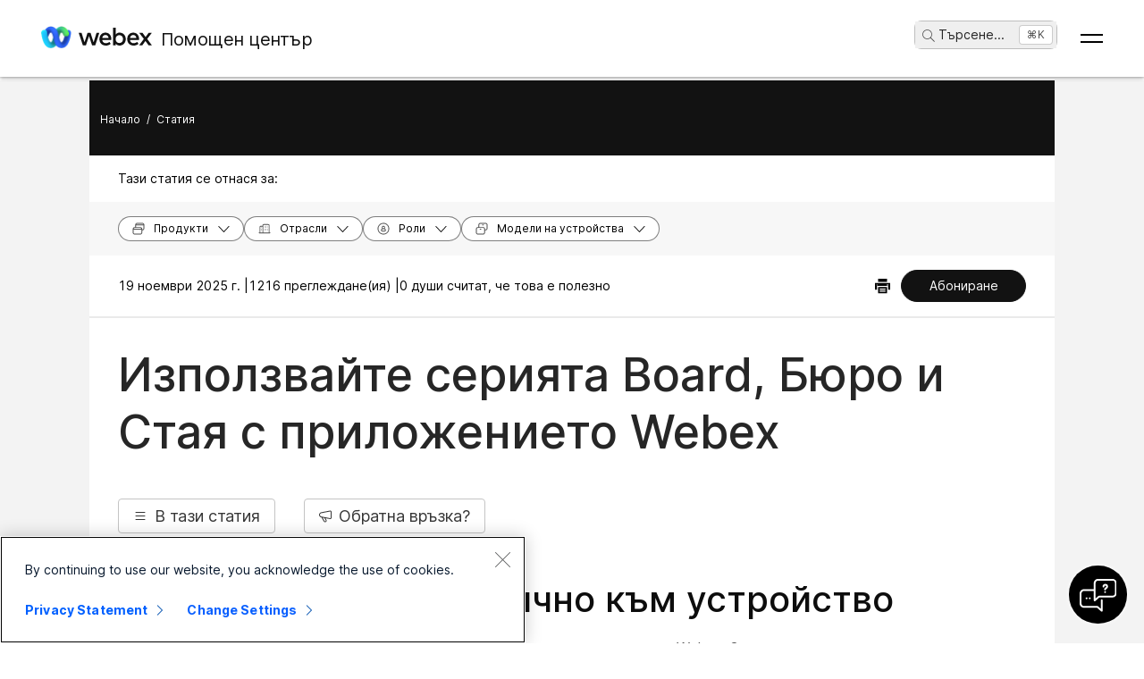

--- FILE ---
content_type: text/html; charset=utf-8
request_url: https://help.webex.com/bg-bg/article/nj0al88/Use-Boards-with-the-Webex-App
body_size: 74326
content:
<!DOCTYPE html><html lang="bg-bg"><head><meta name="viewport" content="width=device-width"/><meta charSet="utf-8"/><link rel="icon" type="image/png" href="/images/favicon.png"/><title>Използвайте серията Board, Бюро и Стая с приложението Webex</title><meta name="description" content="Използвайте серията Board, Бюро и Стая с приложението Webex"/><meta property="og:title" content="Използвайте серията Board, Бюро и Стая с приложението Webex"/><meta property="og:description" content="Използвайте серията Board, Бюро и Стая с приложението Webex"/><meta property="og:url" content="https://help.webex.com/article/nj0al88/Use-Boards-with-the-Webex-App"/><meta property="og:type" content="Website"/><meta property="og:image" content="/images/cisco-webex-logo-tn.png"/><meta property="og:site_name" content="Помощен център на Webex"/><meta name="twitter:card" content="ИЗПОЛЗВАЙТЕ СЕРИЯТА BOARD, БЮРО И СТАЯ С ПРИЛОЖЕНИЕТО WEBEX"/><meta name="twitter:site" content="https://help.webex.com/article/nj0al88/Use-Boards-with-the-Webex-App"/><meta name="twitter:title" content="ИЗПОЛЗВАЙТЕ СЕРИЯТА BOARD, БЮРО И СТАЯ С ПРИЛОЖЕНИЕТО WEBEX"/><meta name="twitter:description" content="ИЗПОЛЗВАЙТЕ СЕРИЯТА BOARD, БЮРО И СТАЯ С ПРИЛОЖЕНИЕТО WEBEX"/><meta name="twitter:image" content="/images/cisco-webex-logo-tn.png"/><meta name="ahrefs-site-verification" content="e5dfbeb7f6d10bf8b4de48b01073d76e6a75a4f518bef5af6a90be7150203106"/><meta name="google-site-verification" content="Ufr-hRRP7rhHTer8MD0Z9uwUaamP1MsPCXH69m_Lay0"/><meta name="next-head-count" content="18"/><link rel="preload" href="/_next/static/css/98c4e0bd0e30d8d5fc4e.css" as="style"/><link rel="stylesheet" href="/_next/static/css/98c4e0bd0e30d8d5fc4e.css" data-n-g=""/><link rel="preload" href="/_next/static/css/28444bf2573a3e981db7.css" as="style"/><link rel="stylesheet" href="/_next/static/css/28444bf2573a3e981db7.css" data-n-p=""/><link rel="preload" href="/_next/static/css/01c6d02c98988d987913.css" as="style"/><link rel="stylesheet" href="/_next/static/css/01c6d02c98988d987913.css" data-n-p=""/><link rel="preload" href="/_next/static/css/c0cc3b4598a5b0206671.css" as="style"/><link rel="stylesheet" href="/_next/static/css/c0cc3b4598a5b0206671.css" data-n-p=""/><link rel="preload" href="/_next/static/css/9bf45ccfac9bc1a1f7b4.css" as="style"/><link rel="stylesheet" href="/_next/static/css/9bf45ccfac9bc1a1f7b4.css" data-n-p=""/><link rel="preload" href="/_next/static/css/98f3544d5797f36c67f1.css" as="style"/><link rel="stylesheet" href="/_next/static/css/98f3544d5797f36c67f1.css" data-n-p=""/><link rel="preload" href="/_next/static/css/1a6be4dd5f90056b89f1.css" as="style"/><link rel="stylesheet" href="/_next/static/css/1a6be4dd5f90056b89f1.css" data-n-p=""/><noscript data-n-css=""></noscript><script defer="" nomodule="" src="/_next/static/chunks/polyfills-b69b38e0e606287ba003.js"></script><script src="/_next/static/chunks/webpack-f80862713b2ce4f5b18b.js" defer=""></script><script src="/_next/static/chunks/framework-106d25c2ed81dc45938c.js" defer=""></script><script src="/_next/static/chunks/main-3cb364a940848d86b3cc.js" defer=""></script><script src="/_next/static/chunks/pages/_app-68a291d27d4a5af3e98b.js" defer=""></script><script src="/_next/static/chunks/3bf748c2-00247bc9370462e132b9.js" defer=""></script><script src="/_next/static/chunks/1377-1db7fe39e4281bae2203.js" defer=""></script><script src="/_next/static/chunks/5351-a19e5db29e76e09a175a.js" defer=""></script><script src="/_next/static/chunks/5675-678c63bb70deaa4ae7a5.js" defer=""></script><script src="/_next/static/chunks/2329-55082ecfc156e3167019.js" defer=""></script><script src="/_next/static/chunks/2207-fe908cc3d33b8c05845c.js" defer=""></script><script src="/_next/static/chunks/615-7c73722453a1223bafd0.js" defer=""></script><script src="/_next/static/chunks/2437-d1ac43af32b8942006d3.js" defer=""></script><script src="/_next/static/chunks/5802-59394962dd6bc27dc1d3.js" defer=""></script><script src="/_next/static/chunks/6010-15cf33050835b10841d4.js" defer=""></script><script src="/_next/static/chunks/pages/article/%5B...id%5D-dae55d8450538a5d6ca1.js" defer=""></script><script src="/_next/static/f6RBcEk9sPQ3EqBcrcHOp/_buildManifest.js" defer=""></script><script src="/_next/static/f6RBcEk9sPQ3EqBcrcHOp/_ssgManifest.js" defer=""></script></head><body class="parent-body" dir="ltr"><div id="__next"><header id="header" class="header_header__LZegv  "><button role="link" id="skipToContent" aria-label="Преминаване към съдържанието" class="header_skipToContent__Vmbpj">Преминаване към съдържанието</button><nav class="header_navigation__3xhwz"><a class="header_webexLogoLink__1pCdf" href="/bg-bg"><img src="/logo/webexlogo.png" class="pr-2 h-[25px] align-text-bottom" alt="webex-logo" aria-hidden="true"/><img class="header_webexLogoImage__3Chvx" alt="webex-logo"/><span class="header_webexLogoText__2qKTa">Помощен център</span></a><div class="header_rightNav__3WZw7"><li class="header_navListItem__DA5ND header_searchBtnMob__2YxKH relative bottom-1 list-none xs:!hidden md:!flex"><button class="p-0 pl-2 align-middle h-30 hover:!color-[#ffffff]" aria-label="main.headerSearchButtonLabel"><img src="/images/search-icon.svg" class="self-center xs:h-[14px] mr-1" alt="икона за търсене" aria-label="икона за търсене"/>Търсене<!-- -->...</button><span class="header_tag__1XspI absolute right-0 w-auto duration-300 right-1 cursor-pointer">Ctrl K</span></li><li class="header_navListItem__DA5ND relative bottom-1 list-none xs:!flex md:!hidden"><button class="p-0 pl-2 align-middle h-30 hover:!color-[#ffffff] pt-3 pr-1" aria-label="main.headerSearchButtonLabel"><img src="/images/search-icon.svg" class="self-center xs:h-[18px] mr-1 " alt="икона за търсене" aria-label="икона за търсене"/></button></li><button id="hamburger" class="header_hamburger__kx8Kw" aria-label="Open Menu"><span class="header_bar__2zcu9"></span><span class="header_bar__2zcu9"></span></button><ul id="navList" class="header_navList__1EGkY"><li class="header_navListItem__DA5ND"><a class="header_navOption__1eJz5 header_support__17lZM" role="link" aria-label="Първи стъпки, Всичко нужно, за да започнете с Webex" href="/bg-bg/getting-started" rel="noreferrer">Първи стъпки</a></li><li class="header_navListItem__DA5ND"><a class="header_navOption__1eJz5 header_support__17lZM" role="link" aria-label="Помощ за продукт, получете специализирана помощ за всеки от различните ни продукти." href="/bg-bg/products" rel="noreferrer">Помощ по продукт</a></li><li class="header_navListItem__DA5ND"><a class="header_navOption__1eJz5 header_support__17lZM" role="link" aria-label="Помощ за администратори, открийте помощ за партньори, ИТ мениджъри, организатори и за други административни роли." href="/bg-bg/ld-na96q1w" rel="noreferrer">Администриране</a></li><li class="header_navListItem__DA5ND"><a class="header_navOption__1eJz5 header_support__17lZM" role="link" aria-label="Какво е новото" href="/bg-bg/ld-v6m1dl" rel="noreferrer">Какво е новото</a></li><li class="header_navListItem__DA5ND"><button aria-label="Ресурси" class="header_navOption__1eJz5  " aria-expanded="false">Ресурси<img aria-hidden="true" class="header_headerDropdownArrow__1ggqT" alt="down arrow"/></button><div class="header_subNav__2aLc0 header_adoptionMenu__3K0Vc  relative"><div class="w-full grid grid-cols-1 lg:grid-cols-4 md:grid-cols-2 gap-8 pt-8 pr-0 pb-20 pl-16"><div class="inline-flex flex-col justify-start items-start"><div class="w-full flex flex-col justify-start items-start gap-4"><div class="flex flex-col justify-start items-start gap-6"><div class="flex flex-col justify-start items-start"><p class="header_subHead__1HoVb justify-start text-neutral-500 text-sm font-normal uppercase leading-tight mb-0">Support</p></div><div class="flex flex-col justify-start items-start gap-4"><div data-state="normal" class="inline-flex justify-start items-center gap-2"><div class="pr-1 inline-flex flex-col justify-start items-start gap-1"><a href="https://signin.webex.com/join" class="justify-start leading-loose">Join a meeting</a></div></div><div data-state="normal" class="inline-flex justify-start items-center gap-2"><div class="pr-1 inline-flex flex-col justify-start items-start gap-1"><a href="https://developer.webex.com/" target="_blank" rel="noreferrer" class="justify-start leading-loose inline-flex items-center gap-1">Developer Tools<img src="/images/pop-out-bold.svg" alt="Developer Tools" class="inline h-4 w-4 ml-2" aria-hidden="true"/></a></div></div><div data-state="normal" class="inline-flex justify-start items-center gap-2"><div class="pr-1 inline-flex flex-col justify-start items-start gap-1"><a href="https://adopt.webex.com/" target="_blank" rel="noreferrer" class="justify-start leading-loose inline-flex items-center gap-1">Webex Adoption<img src="/images/pop-out-bold.svg" alt="Webex Adoption" class="inline h-4 w-4 ml-2" aria-hidden="true"/></a></div></div><div data-state="normal" class="inline-flex justify-start items-center gap-2"><div class="pr-1 inline-flex flex-col justify-start items-start gap-1"><a href="/bg-bg/contact" class="justify-start leading-loose">Contact Support</a></div></div></div></div><div class="self-stretch flex flex-col justify-start items-start gap-2"></div></div></div><div class="inline-flex flex-col justify-start items-start"><div class="w-full flex flex-col justify-start items-start gap-4"><div class="flex flex-col justify-start items-start gap-6"><div class="flex flex-col justify-start items-start"><p class="header_subHead__1HoVb justify-start text-neutral-500 text-sm font-normal uppercase leading-tight mb-0">learn</p></div><div class="flex flex-col justify-start items-start gap-4"><div data-state="normal" class="p-1 bg-black/0 rounded inline-flex justify-start items-center gap-2"><div class="pr-1 inline-flex flex-col justify-start items-start gap-1"><a href="/bg-bg/video-resources" rel="noreferrer" class="justify-start leading-loose">Video resources</a></div></div><div data-state="normal" class="p-1 bg-black/0 rounded inline-flex justify-start items-center gap-2"><div class="pr-1 inline-flex flex-col justify-start items-start gap-1"><a href="https://academy.webex.com/learn" target="_blank" rel="noreferrer" class="justify-start leading-loose inline-flex items-center gap-1">Webex Academy<img src="/images/pop-out-bold.svg" alt="Webex Academy" class="inline h-4 w-4 ml-2" aria-hidden="true"/></a></div></div><div data-state="normal" class="p-1 bg-black/0 rounded inline-flex justify-start items-center gap-2"><div class="pr-1 inline-flex flex-col justify-start items-start gap-1"><a href="https://www.webex.com/learn/webinars-demos.html" target="_blank" rel="noreferrer" class="justify-start leading-loose inline-flex items-center gap-1">Live Events and Webinars<img src="/images/pop-out-bold.svg" alt="Live Events and Webinars" class="inline h-4 w-4 ml-2" aria-hidden="true"/></a></div></div><div data-state="normal" class="p-1 bg-black/0 rounded inline-flex justify-start items-center gap-2"><div class="pr-1 inline-flex flex-col justify-start items-start gap-1"><a href="https://blog.webex.com/" target="_blank" rel="noreferrer" class="justify-start leading-loose inline-flex items-center gap-1">Webex Blog<img src="/images/pop-out-bold.svg" alt="Webex Blog" class="inline h-4 w-4 ml-2" aria-hidden="true"/></a></div></div></div></div></div></div><div class="inline-flex flex-col justify-start items-start"><div class="w-full flex flex-col justify-start items-start gap-4"><div class="flex flex-col justify-start items-start gap-6"><div class="flex flex-col justify-start items-start gap-8"><p class="header_subHead__1HoVb justify-start text-neutral-500 text-sm font-normal uppercase leading-tight mb-0">programs</p></div><div class="flex flex-col justify-start items-start gap-4"><div data-state="normal" class="p-1 bg-black/0 rounded inline-flex justify-start items-center gap-2"><div class="pr-1 inline-flex flex-col justify-start items-start gap-1"><a href="https://community.cisco.com/t5/webex-community/ct-p/webex-user" target="_blank" rel="noreferrer" class="justify-start leading-loose inline-flex items-center gap-1">Webex Community<img src="/images/pop-out-bold.svg" alt="Webex Community" class="inline h-4 w-4 ml-2" aria-hidden="true"/></a></div></div><div data-state="normal" class="p-1 bg-black/0 rounded inline-flex justify-start items-center gap-2"><div class="pr-1 inline-flex flex-col justify-start items-start gap-1"><a href="https://www.webex.com/insider" target="_blank" rel="noreferrer" class="justify-start leading-loose inline-flex items-center gap-1">Webex Insider<img src="/images/pop-out-bold.svg" alt="Webex Insider" class="inline h-4 w-4 ml-2" aria-hidden="true"/></a></div></div><div data-state="normal" class="p-1 bg-black/0 rounded inline-flex justify-start items-center gap-2"><div class="pr-1 inline-flex flex-col justify-start items-start gap-1"><a href="https://apphub.webex.com/" target="_blank" rel="noreferrer" class="justify-start leading-loose inline-flex items-center gap-1">App Hub<img src="/images/pop-out-bold.svg" alt="App Hub" class="inline h-4 w-4 ml-2" aria-hidden="true"/></a></div></div></div></div></div></div><div class="w-80 inline-flex flex-col justify-start items-end gap-4"><div class="header_aiCard__2ymzL w-full px-4 pt-4 pb-4 bg-gradient-to-b from-zinc-100 to-white rounded-3xl shadow-[0px_0px_1px_0px_rgba(0,0,0,0.16)] shadow-[0px_4px_8px_0px_rgba(0,0,0,0.16)] outline outline-[0.81px] outline-offset-[-0.81px] outline-stone-300 flex flex-col justify-start items-start gap-4 overflow-hidden cursor-pointer"><div class="self-stretch h-32 relative bg-gray-100 rounded-xl overflow-hidden"><img src="/images/ai.png" alt="Cisco AI Assistant" class="w-full h-full object-cover object-center"/></div><div class="self-stretch flex flex-col justify-start items-start gap-1"><div class="self-stretch flex flex-col justify-start items-start"><h2 class="justify-start text-black text-2xl font-medium leading-loose">Cisco AI Assistant</h2><p class="text-neutral-500 text-base font-normal leading-normal text-wrap text-[16px] mb-0">The most advanced generative AI-powered platform for hybrid work and customer experience.</p></div><div class="px-4 py-2.5 bg-black/0 rounded-[40.46px] shadow-[0px_1.6184972524642944px_11.32948112487793px_0px_rgba(0,0,0,0.15)] outline outline-[0.81px] outline-offset-[-0.81px] outline-black/50 inline-flex justify-start items-center gap-[3.24px] mt-2 hover:bg-[#00000012] transition-colors duration-300"><a href="/bg-bg/webex-ai" rel="noreferrer" target="_blank" class="text-center justify-start text-black/95 text-xs font-normal leading-tight hover:!no-underline hover:text-white transition-colors duration-300">Learn more →</a></div></div></div></div></div><div class="header_foot__2f14J w-full bg-white absolute bottom-0 left-0 pt-4 pb-4"><div class="px-4 md:pr-16 md:pl-16"><div class="w-full grid grid-cols-1 md:grid-cols-2 gap-4"><div class="inline-flex flex-row justify-start items-center space-x-2"><img src="/logo/webexsmall.png" alt="webex" class="h-8 inline" aria-hidden="true"/><a href="https://www.webex.com/downloads.html" target="_blank" rel="noreferrer" class="text-xs font-medium text-neutral-500 leading-tight whitespace-nowrap">Download Webex</a></div><div class="inline-flex flex-row justify-start md:justify-end items-center space-x-4"><a href="tel:+1-888-469-3239" target="_blank" rel="noreferrer" class="text-xs font-medium text-neutral-500 leading-tight whitespace-nowrap">+1-888-469-3239</a><a href="https://www.webex.com/contact-sales.html" target="_blank" rel="noreferrer" class="text-xs font-medium text-neutral-500 leading-tight whitespace-nowrap">Contact Sales →</a></div></div></div></div></div></li><li class="header_navListItem__DA5ND header_searchBtn__B-lqf relative bottom-1"><button class="header_navOption__1eJz5 p-0 pl-2 hover:!no-underline align-middle h-30" aria-label="main.headerSearchButtonLabel"><img src="/images/search-icon.svg" class="self-center xs:h-[14px] xs:w-[14px] mr-1" alt="икона за търсене" aria-label="икона за търсене"/>Търсене<!-- -->...</button><span class="header_tag__1XspI absolute right-0 w-auto duration-300 right-1 cursor-pointer">Ctrl K</span></li><li class="header_navListItem__DA5ND"><button id="Languages" aria-label="Бутон за меню „Език“. Натиснете ENTER за активиране" class="header_navOption__1eJz5  " aria-expanded="false"><span><span class="header_languageGlobeIcon__ZilEX"></span><span>Български</span></span><img aria-hidden="true" class="header_headerDropdownArrow__1ggqT" alt="down arrow"/></button><div class="header_subNav__2aLc0 header_language__252li  "><ul class="header_languageList__2q9fR"><li class="header_languageListItem__3wqHU" lang="da-dk" aria-labelledby="Dansk"><a class="header_languageListItemLink__2qoyL" href="/da-dk/article/nj0al88/Use-Boards-with-the-Webex-App" lang="da-dk" aria-labelledby="Dansk"><span lang="da-dk"> <!-- -->Dansk<!-- --> </span></a></li><li class="header_languageListItem__3wqHU" lang="de-de" aria-labelledby="Deutsch"><a class="header_languageListItemLink__2qoyL" href="/de-de/article/nj0al88/Use-Boards-with-the-Webex-App" lang="de-de" aria-labelledby="Deutsch"><span lang="de-de"> <!-- -->Deutsch<!-- --> </span></a></li><li class="header_languageListItem__3wqHU" lang="en-us" aria-labelledby="English"><a class="header_languageListItemLink__2qoyL header_selectedLanguage__24NVA" href="/en-us/article/nj0al88/Use-Boards-with-the-Webex-App" lang="en-us" aria-labelledby="English"><span lang="en-us"> <!-- -->English<!-- --> </span></a><img class="header_languageTickImg__1SGZh" height="10" width="14" src="/images/checkbox-check.svg" alt="отметка за език"/></li><li class="header_languageListItem__3wqHU" lang="es-co" aria-labelledby="Español"><a class="header_languageListItemLink__2qoyL" href="/es-co/article/nj0al88/Use-Boards-with-the-Webex-App" lang="es-co" aria-labelledby="Español"><span lang="es-co"> <!-- -->Español<!-- --> </span></a></li><li class="header_languageListItem__3wqHU" lang="fr-fr" aria-labelledby="Français"><a class="header_languageListItemLink__2qoyL" href="/fr-fr/article/nj0al88/Use-Boards-with-the-Webex-App" lang="fr-fr" aria-labelledby="Français"><span lang="fr-fr"> <!-- -->Français<!-- --> </span></a></li><li class="header_languageListItem__3wqHU" lang="it-it" aria-labelledby="Italiano"><a class="header_languageListItemLink__2qoyL" href="/it-it/article/nj0al88/Use-Boards-with-the-Webex-App" lang="it-it" aria-labelledby="Italiano"><span lang="it-it"> <!-- -->Italiano<!-- --> </span></a></li><li class="header_languageListItem__3wqHU" lang="nl-nl" aria-labelledby="Nederlands"><a class="header_languageListItemLink__2qoyL" href="/nl-nl/article/nj0al88/Use-Boards-with-the-Webex-App" lang="nl-nl" aria-labelledby="Nederlands"><span lang="nl-nl"> <!-- -->Nederlands<!-- --> </span></a></li><li class="header_languageListItem__3wqHU" lang="pt-br" aria-labelledby="Português"><a class="header_languageListItemLink__2qoyL" href="/pt-br/article/nj0al88/Use-Boards-with-the-Webex-App" lang="pt-br" aria-labelledby="Português"><span lang="pt-br"> <!-- -->Português<!-- --> </span></a></li><li class="header_languageListItem__3wqHU" lang="ru-ru" aria-labelledby="Pyccĸий"><a class="header_languageListItemLink__2qoyL" href="/ru-ru/article/nj0al88/Use-Boards-with-the-Webex-App" lang="ru-ru" aria-labelledby="Pyccĸий"><span lang="ru-ru"> <!-- -->Pyccĸий<!-- --> </span></a></li><li class="header_languageListItem__3wqHU" lang="sv-se" aria-labelledby="Svenska"><a class="header_languageListItemLink__2qoyL" href="/sv-se/article/nj0al88/Use-Boards-with-the-Webex-App" lang="sv-se" aria-labelledby="Svenska"><span lang="sv-se"> <!-- -->Svenska<!-- --> </span></a></li><li class="header_languageListItem__3wqHU" lang="tr-tr" aria-labelledby="Tϋrkçe"><a class="header_languageListItemLink__2qoyL" href="/tr-tr/article/nj0al88/Use-Boards-with-the-Webex-App" lang="tr-tr" aria-labelledby="Tϋrkçe"><span lang="tr-tr"> <!-- -->Tϋrkçe<!-- --> </span></a></li><li class="header_languageListItem__3wqHU" lang="ko-kr" aria-labelledby="한국어"><a class="header_languageListItemLink__2qoyL" href="/ko-kr/article/nj0al88/Use-Boards-with-the-Webex-App" lang="ko-kr" aria-labelledby="한국어"><span lang="ko-kr"> <!-- -->한국어<!-- --> </span></a></li><li class="header_languageListItem__3wqHU" lang="ja-jp" aria-labelledby="日本語"><a class="header_languageListItemLink__2qoyL" href="/ja-jp/article/nj0al88/Use-Boards-with-the-Webex-App" lang="ja-jp" aria-labelledby="日本語"><span lang="ja-jp"> <!-- -->日本語<!-- --> </span></a></li><li class="header_languageListItem__3wqHU" lang="zh-cn" aria-labelledby="简体中文"><a class="header_languageListItemLink__2qoyL" href="/zh-cn/article/nj0al88/Use-Boards-with-the-Webex-App" lang="zh-cn" aria-labelledby="简体中文"><span lang="zh-cn"> <!-- -->简体中文<!-- --> </span></a></li><li class="header_languageListItem__3wqHU" lang="zh-tw" aria-labelledby="繁體中文"><a class="header_languageListItemLink__2qoyL" href="/zh-tw/article/nj0al88/Use-Boards-with-the-Webex-App" lang="zh-tw" aria-labelledby="繁體中文"><span lang="zh-tw"> <!-- -->繁體中文<!-- --> </span></a></li><li class="header_languageListItem__3wqHU" lang="ro-ro" aria-labelledby="Română"><a class="header_languageListItemLink__2qoyL" href="/ro-ro/article/nj0al88/Use-Boards-with-the-Webex-App" lang="ro-ro" aria-labelledby="Română"><span lang="ro-ro"> <!-- -->Română<!-- --> </span></a></li><li class="header_languageListItem__3wqHU" lang="hu-hu" aria-labelledby="Magyar"><a class="header_languageListItemLink__2qoyL" href="/hu-hu/article/nj0al88/Use-Boards-with-the-Webex-App" lang="hu-hu" aria-labelledby="Magyar"><span lang="hu-hu"> <!-- -->Magyar<!-- --> </span></a></li><li class="header_languageListItem__3wqHU" lang="pl-pl" aria-labelledby="Polski"><a class="header_languageListItemLink__2qoyL" href="/pl-pl/article/nj0al88/Use-Boards-with-the-Webex-App" lang="pl-pl" aria-labelledby="Polski"><span lang="pl-pl"> <!-- -->Polski<!-- --> </span></a></li><li class="header_languageListItem__3wqHU" lang="cs-cz" aria-labelledby="Čeština"><a class="header_languageListItemLink__2qoyL" href="/cs-cz/article/nj0al88/Use-Boards-with-the-Webex-App" lang="cs-cz" aria-labelledby="Čeština"><span lang="cs-cz"> <!-- -->Čeština<!-- --> </span></a></li><li class="header_languageListItem__3wqHU" lang="bg-bg" aria-labelledby="Български"><a class="header_languageListItemLink__2qoyL" href="/bg-bg/article/nj0al88/Use-Boards-with-the-Webex-App" lang="bg-bg" aria-labelledby="Български"><span lang="bg-bg"> <!-- -->Български<!-- --> </span></a></li><li class="header_languageListItem__3wqHU" lang="no-no" aria-labelledby="Norsk"><a class="header_languageListItemLink__2qoyL" href="/no-no/article/nj0al88/Use-Boards-with-the-Webex-App" lang="no-no" aria-labelledby="Norsk"><span lang="no-no"> <!-- -->Norsk<!-- --> </span></a></li><li class="header_languageListItem__3wqHU" lang="hr-hr" aria-labelledby="Hrvatski"><a class="header_languageListItemLink__2qoyL" href="/hr-hr/article/nj0al88/Use-Boards-with-the-Webex-App" lang="hr-hr" aria-labelledby="Hrvatski"><span lang="hr-hr"> <!-- -->Hrvatski<!-- --> </span></a></li><li class="header_languageListItem__3wqHU" lang="sr-rs" aria-labelledby="Srpski"><a class="header_languageListItemLink__2qoyL" href="/sr-rs/article/nj0al88/Use-Boards-with-the-Webex-App" lang="sr-rs" aria-labelledby="Srpski"><span lang="sr-rs"> <!-- -->Srpski<!-- --> </span></a></li><li class="header_languageListItem__3wqHU" lang="uk-ua" aria-labelledby="Українська"><a class="header_languageListItemLink__2qoyL" href="/uk-ua/article/nj0al88/Use-Boards-with-the-Webex-App" lang="uk-ua" aria-labelledby="Українська"><span lang="uk-ua"> <!-- -->Українська<!-- --> </span></a></li><li class="header_languageListItem__3wqHU" lang="ar-ae" aria-labelledby="العربية"><a class="header_languageListItemLink__2qoyL" href="/ar-ae/article/nj0al88/Use-Boards-with-the-Webex-App" lang="ar-ae" aria-labelledby="العربية"><span lang="ar-ae"> <!-- -->العربية<!-- --> </span></a></li><li class="header_languageListItem__3wqHU" lang="he-il" aria-labelledby="עברית"><a class="header_languageListItemLink__2qoyL" href="/he-il/article/nj0al88/Use-Boards-with-the-Webex-App" lang="he-il" aria-labelledby="עברית"><span lang="he-il"> <!-- -->עברית<!-- --> </span></a></li><li class="header_languageListItem__3wqHU" lang="fi-fi" aria-labelledby="Suomi"><a class="header_languageListItemLink__2qoyL" href="/fi-fi/article/nj0al88/Use-Boards-with-the-Webex-App" lang="fi-fi" aria-labelledby="Suomi"><span lang="fi-fi"> <!-- -->Suomi<!-- --> </span></a></li><li class="header_languageListItem__3wqHU" lang="sl-si" aria-labelledby="Slovenščina"><a class="header_languageListItemLink__2qoyL" href="/sl-si/article/nj0al88/Use-Boards-with-the-Webex-App" lang="sl-si" aria-labelledby="Slovenščina"><span lang="sl-si"> <!-- -->Slovenščina<!-- --> </span></a></li><li class="header_languageListItem__3wqHU" lang="sk-sk" aria-labelledby="Slovenský"><a class="header_languageListItemLink__2qoyL" href="/sk-sk/article/nj0al88/Use-Boards-with-the-Webex-App" lang="sk-sk" aria-labelledby="Slovenský"><span lang="sk-sk"> <!-- -->Slovenský<!-- --> </span></a></li></ul></div></li><li class="header_navListItem__DA5ND"><div class="header_HeaderSignInContainer__HJlFs"><button class="header_headerButton__7V7Q5" id="header-signin-button-link">Влизане</button></div><div class="Toastify"></div></li></ul></div></nav></header><div><div class="article_gryBck__3YsMK"><div class="article_article-box__yKMR6" id="article-box"><div class="article_article-left__26iPy"><div class="article_articleTableDesktop__1t3ly article_bookmapTable__1x1Bx"><div class="article_articleTable__1eerk"><div class="article_tableTitle__dUd7B">В тази статия</div><div class="article_bookmapTableArticles__23gc2"><div class="article_bookmapContainer__3Enfs"><div tabindex="0" class="article_bookmapSection__KriKX article_noList__1vl8E article_markHighlight__1rB7n"><div tabindex="-1" data-id="concept_jxn_wpm_jz" class="article_articleTableItemDesktop__bu8yT article_bookmapTitle__3ACP5" item="article-table">Свържете се автоматично към устройство</div></div></div><div class="article_bookmapContainer__3Enfs"><div tabindex="0" class="article_bookmapSection__KriKX article_noList__1vl8E article_markHighlight__1rB7n"><div tabindex="-1" data-id="task_brk_hzs_jz" class="article_articleTableItemDesktop__bu8yT article_bookmapTitle__3ACP5" item="article-table">Сподели екрана си</div></div></div><div class="article_bookmapContainer__3Enfs"><div tabindex="0" class="article_bookmapSection__KriKX article_noList__1vl8E article_markHighlight__1rB7n"><div tabindex="-1" data-id="task_vnh_wv5_jz" class="article_articleTableItemDesktop__bu8yT article_bookmapTitle__3ACP5" item="article-table">Обаждане от приложението Webex</div></div></div><div class="article_bookmapContainer__3Enfs"><div tabindex="0" class="article_bookmapSection__KriKX article_noList__1vl8E article_markHighlight__1rB7n"><div tabindex="-1" data-id="task_y1y_gzs_jz" class="article_articleTableItemDesktop__bu8yT article_bookmapTitle__3ACP5" item="article-table">Обадете се на Webex място</div></div></div><div class="article_bookmapContainer__3Enfs"><div tabindex="0" class="article_bookmapSection__KriKX article_noList__1vl8E article_markHighlight__1rB7n"><div tabindex="-1" data-id="concept_pc1_b1t_jz" class="article_articleTableItemDesktop__bu8yT article_bookmapTitle__3ACP5" item="article-table">Свържете се ръчно</div></div></div></div></div></div></div><div class="article_article-content__3LNEI"><div class="article_article-header__1Pcuw"><div class="article_article-container__3tZbp"><ul><li id="article-links-home"><a href="/bg-bg">Начало</a></li><li>/</li><li id="article-links">Статия</li></ul></div></div><div class="article_article-metadata__2iLql"><div class="article_article-metadata-info__2pz_7"><div class="article_articleMetadata__1-JvR"><span class="article_article-date__65Xwh">19 ноември 2025 г. | </span><span class="article_article-date__65Xwh">1216 преглеждане(ия) | </span><span class="article_article-date__65Xwh">0 души считат, че това е полезно</span></div><div class="article_article-metadata-product__lhfiv article_article-metadata-right__1RioJ"><button class="article_article-print-btn__1zE6j" aria-label="Print PDF" tabindex="0"><img src="/images/vector.svg" alt="" class="article_print-image__2VDTX" height="17px" width="17px"/></button></div></div><div class="feedback_feedback-container-main__3W809"><div class="feedback_feedback-modal__1vGUA feedback_hide__2I1aE"><div id="modal1" class="feedback_feedback-container__1Njj5"><div class="feedback_feedback-main__20eRh"><div class="feedback_feedback-main-header__3ljka"><div class="feedback_feedback-header-title__25gel">Беше ли полезна тази статия?</div><div class="feedback_feedback-header__1qdlq feedback_feedback-close__3_Vkr" tabindex="0" role="button"><img src="/images/icn-close.svg" alt="close"/></div></div><div class="feedback_feedback-body__6qKY1"><div class="feedback_feedback-submit-section__3wXTu" role="status"><h1 class="feedback_feedback-thanks-msg__3HU11">Благодарим за обратната връзка.</h1></div><div class="feedback_feedback-buttons__2772O feedback_not-active__2d49z"><button size="52" class="feedback_yes-btn__3jkKy" color="blue"><img src="/images/thumbs-up.svg"/>Благодарим!</button><button size="52" class="feedback_no-btn__18T0x" color="blue"><img src="/images/thumbs-down.svg"/>Не</button></div><div class="feedback_feedback-section__1Y1b0"></div></div><div class="feedback_submit-feedback__37jl_"></div></div></div></div></div></div><div class="article_article-left-content__1AUsB"><div><div class="article_articleHeaderTop__kxK19"><div class="article_longformTabModal__3Uy-Q article_hide__3TaT3"><div class="ingeniux-tab-longform_longformTabContainer__3Vp40" role="dialog"><div class="ingeniux-tab-longform_longformTabContent__1AvBb"><div class="ingeniux-tab-longform_tableTitle__1W2pH"><div class="ingeniux-tab-longform_tableName__13OHH">В тази статия</div><div tabindex="0"><img src="/images/cancel_18.svg" alt="cross icon"/></div></div><div class="ingeniux-tab-longform_bookmapTableArticles__IyBLf"><div class="ingeniux-tab-longform_bookmapContainer__2wR5L ingeniux-tab-longform_firstList__2HMuD"><div tabindex="0" class="ingeniux-tab-longform_bookmapSection__WUCei ingeniux-tab-longform_noList__3OHz6 ingeniux-tab-longform_active__1gbnC ingeniux-tab-longform_markHighlight__28yu7"><div data-id="concept_jxn_wpm_jz" class="undefined ingeniux-tab-longform_bookmapTitle__3kPTF" item="article-table">Свържете се автоматично към устройство</div></div></div><div class="ingeniux-tab-longform_bookmapContainer__2wR5L ingeniux-tab-longform_firstList__2HMuD"><div tabindex="0" class="ingeniux-tab-longform_bookmapSection__WUCei ingeniux-tab-longform_noList__3OHz6 ingeniux-tab-longform_active__1gbnC ingeniux-tab-longform_markHighlight__28yu7"><div data-id="task_brk_hzs_jz" class="undefined ingeniux-tab-longform_bookmapTitle__3kPTF" item="article-table">Сподели екрана си</div></div></div><div class="ingeniux-tab-longform_bookmapContainer__2wR5L ingeniux-tab-longform_firstList__2HMuD"><div tabindex="0" class="ingeniux-tab-longform_bookmapSection__WUCei ingeniux-tab-longform_noList__3OHz6 ingeniux-tab-longform_active__1gbnC ingeniux-tab-longform_markHighlight__28yu7"><div data-id="task_vnh_wv5_jz" class="undefined ingeniux-tab-longform_bookmapTitle__3kPTF" item="article-table">Обаждане от приложението Webex</div></div></div><div class="ingeniux-tab-longform_bookmapContainer__2wR5L ingeniux-tab-longform_firstList__2HMuD"><div tabindex="0" class="ingeniux-tab-longform_bookmapSection__WUCei ingeniux-tab-longform_noList__3OHz6 ingeniux-tab-longform_active__1gbnC ingeniux-tab-longform_markHighlight__28yu7"><div data-id="task_y1y_gzs_jz" class="undefined ingeniux-tab-longform_bookmapTitle__3kPTF" item="article-table">Обадете се на Webex място</div></div></div><div class="ingeniux-tab-longform_bookmapContainer__2wR5L ingeniux-tab-longform_firstList__2HMuD"><div tabindex="0" class="ingeniux-tab-longform_bookmapSection__WUCei ingeniux-tab-longform_noList__3OHz6 ingeniux-tab-longform_active__1gbnC ingeniux-tab-longform_markHighlight__28yu7"><div data-id="concept_pc1_b1t_jz" class="undefined ingeniux-tab-longform_bookmapTitle__3kPTF" item="article-table">Свържете се ръчно</div></div></div></div></div></div></div><div tabindex="0" class="article_article-title__ouFdT"><h1>Използвайте серията Board, Бюро и Стая с приложението Webex</h1></div><div style="top:86px" class="article_longformContainer__7_lkN"><div tabindex="0" class="article_longformTabButton__28T10"><img class="article_longformListIcon__1yaw-" src="/images/list-menu.svg" alt="list-menu"/><span class="article_longformTitle__Cf5Gd">В тази статия</span></div><div tabindex="0" class="article_longformTabButton__28T10"><img class="article_longformListIcon__1yaw-" src="/images/feedback.svg" alt="list-menu"/><span class="article_longformTitle__Cf5Gd">Обратна връзка?</span></div></div></div><div id="content"><div class="article-content" id="content">
  <main role="main">
    <article data-role="User" data-product="Devices" data-productoffers="Webex Direct,Webex Enterprise" data-clientdevices="Desk Series-Desk Mini,Room Series-Room 55,Room Series-Room 55 Dual,Room Series-Room 70,Room Series-Room 70 G2,Room Series-Room 70 Panorama,Room Series-Room Bar,Room Series-Room Kit,Room Series-Room Kit EQ,Room Series-Room Kit Mini,Room Series-Room Kit Pro,Room Series-Room USB,Room Series-Room Kit EQX,Room Series-Room Bar Pro,Desk Series-Desk Pro,Desk Series-Cisco Desk,Board Series-Board 55/70,Board Series-Board 55S/70S/85S,Board Series-Board Pro 55/75,Board Series-Board Pro G2,Cisco DX Series,Room Series-Room Kit Plus" data-deploymentmodel="Cloud" data-internaltracking-ignore="Upgrade Batches-Nov_24_maps" role="article">
      <nav>
        <ul class="simple">
          <li class="olchildlink">
            <a href="#concept_jxn_wpm_jz">Свържете се автоматично към устройство</a>
          </li>
          <li class="olchildlink">
            <a href="#task_brk_hzs_jz">Сподели екрана си</a>
          </li>
          <li class="olchildlink">
            <a href="#task_vnh_wv5_jz">Обаждане от приложението Webex</a>
          </li>
          <li class="olchildlink">
            <a href="#task_y1y_gzs_jz">Обадете се на Webex място</a>
          </li>
          <li class="olchildlink">
            <a href="#concept_pc1_b1t_jz">Свържете се ръчно</a>
          </li>
        </ul>
      </nav>
  
  
  <div><article class="topic concept" id="concept_jxn_wpm_jz"><h2>Свържете се автоматично към устройство</h2><div class="body conbody" id="">
      <p class="p">Когато сте близо до устройство, то автоматично се свързва с приложението Webex. Знаеш, че приложението е свързано, когато името на устройството се появи във вашето приложение. Уверете се, че TURN на автоматичната връзка в приложението си, ако е изключена. Изберете профилна снимка и отидете в <span class="ph uicontrol">Настройки</span> и <span class="ph uicontrol">Устройства</span>. В приложението Desktop изберете <span class="ph uicontrol">Разширени настройки</span> и включите <span class="ph uicontrol">Автоматично свързване с устройства</span>. В мобилното приложение <span class="ph uicontrol">включи Използвай ултразвук</span> или <span class="ph uicontrol">Използвай NFC</span>. Имайте предвид, че за да работи автоматичната връзка, може да имате само едно устройство, което използва ултразвук в стаята. Прочетете повече за свързването на устройство с приложението <a title="" href="https://help.webex.com/en-us/article/q7vr6m/Webex-%7C-Connect-to-a-Webex-App-device" data-scope="external">Webex тук</a>. </p>
      <p class="p">Когато сте свързани към устройство, можете: </p>
      <ul class="ul">
        <li class="li">
                <p class="p">Споделяйте съдържание безжично</p>
            </li>
        <li class="li">
                <p class="p"> <a title="" href="https://help.webex.com/en-us/article/nivf3bo/Annotate-on-Board-and-Desk-Series" data-scope="external">Анотирайте съдържанието, което споделяте</a></p>
            </li>
        <li class="li">
                <p class="p">Използвайте устройството за разговори с приложението Webex като дистанционно управление</p>
            </li>
        <li class="li">
                <p class="p"> <a title="" href="https://help.webex.com/en-us/article/ngybf7w/Use-Board-and-Desk-Series-with-Webex-spaces" data-scope="external">Отворете пространство (в серията Board и Desk)</a></p>
            </li>
      </ul>
    </div></article></div>
  <div><article class="topic task no_summary_steps" id="task_brk_hzs_jz"><h2>Сподели екрана си</h2><div class="body taskbody" id="">
      <table border="0" id="steps_xrk_hzs_jz" class="stepTable"><tbody>
        <tr id="" class="li step"><td class="ordered-number" valign="middle" align="center">1</td><td border="0" valign="top" align="left">
          <p id="" class="ph cmd"> Когато вашето MAC или Windows приложение е свързано с устройство, кликнете върху името му в приложението. След това кликнете <span class="ph uicontrol">на Сподели на устройството</span>.</p>
        </td></tr>
        <tr id="" class="li step"><td class="ordered-number" valign="middle" align="center">2</td><td border="0" valign="top" align="left">
          <p id="" class="ph cmd">
                    <img height="" width="600" data-src="https://cisco-api.ingeniuxondemand.com/DITA/content/en/us/td/i/400001-500000/470001-480000/477001-478000/477112.gif" alt="" src="https://cisco-api.ingeniuxondemand.com/DITA/content/en/us/td/i/400001-500000/470001-480000/477001-478000/477112.gif">
                </p>
        </td></tr>
        <tr id="" class="li step"><td class="ordered-number" valign="middle" align="center">3</td><td border="0" valign="top" align="left">
          <p id="" class="ph cmd">Изберете дали искате да споделите целия екран или само едно от отворените приложения, след което кликнете <span class="ph uicontrol">Сподели</span>.</p>
        </td></tr>
        <tr id="" class="li step"><td class="ordered-number" valign="middle" align="center">4</td><td border="0" valign="top" align="left">
          <p id="" class="ph cmd">За да спреш да споделяш, кликни <span class="ph uicontrol">върху бутона Стоп</span> в горната част на екрана на лаптопа си.</p>
        </td></tr>
      </tbody></table>
    </div></article></div>
  <div><article class="topic task no_summary_steps" id="task_vnh_wv5_jz"><h2>Обаждане от приложението Webex</h2><div class="body taskbody" id="">
      <table border="0" id="steps_t4h_wv5_jz" class="stepTable"><tbody>
        <tr id="" class="li step"><td class="ordered-number" valign="middle" align="center">1</td><td border="0" valign="top" align="left">
          <p id="" class="ph cmd">Кликване <img height="" width="28" data-src="https://cisco-api.ingeniuxondemand.com/DITA/content/en/us/td/i/400001-500000/410001-420000/417001-418000/417340.jpg" alt="Calling icon" src="https://cisco-api.ingeniuxondemand.com/DITA/content/en/us/td/i/400001-500000/410001-420000/417001-418000/417340.jpg"> В лявото стъкло на вашето приложение Webex.</p>
          <div class="itemgroup info">
                    <p class="p">Ще видите списък с скорошни и пропуснати обаждания.</p>
                </div>
        </td></tr>
        <tr id="" class="li step"><td class="ordered-number" valign="middle" align="center">2</td><td border="0" valign="top" align="left">
          <p id="" class="ph cmd">Въведете име, имейл адрес или видео адрес над клавиатурата. Можете също да въведете номер на клавиатурата.</p>
        </td></tr>
        <tr id="" class="li step"><td class="ordered-number" valign="middle" align="center">3</td><td border="0" valign="top" align="left">
          <p id="" class="ph cmd">Изберете устройство от падащия списък под набиращата клавиатура.</p>
          <div class="itemgroup info">
                    <p class="p">Ако не можеш да го намериш, кликни на <span class="ph uicontrol">Свържи се с устройство</span> в горната част на приложението. След това потърсете устройството, към което искате да се свържете, или изберете някое от препоръчаните.</p>
                    <p class="p">Въведете кода, показан на екрана на устройството, ако ви поискате.</p>
                </div>
        </td></tr>
        <tr id="" class="li step"><td class="ordered-number" valign="middle" align="center">4</td><td border="0" valign="top" align="left">
          <p id="" class="ph cmd">Натиснете бутона за обаждане <img height="" width="28" data-src="https://cisco-api.ingeniuxondemand.com/DITA/content/en/us/td/i/400001-500000/460001-470000/469001-470000/469554.jpg" alt="" src="https://cisco-api.ingeniuxondemand.com/DITA/content/en/us/td/i/400001-500000/460001-470000/469001-470000/469554.jpg"> за да започне разговора от свързаното устройство.</p>
        </td></tr>
      </tbody></table>
    </div></article></div>
  <div><article class="topic task no_summary_steps" id="task_y1y_gzs_jz"><h2>Обадете Webex пространство</h2><div class="body taskbody" id="">
      <table border="0" id="steps_dcy_gzs_jz" class="stepTable"><tbody>
        <tr id="" class="li step"><td class="ordered-number" valign="middle" align="center">1</td><td border="0" valign="top" align="left">
          <p id="" class="ph cmd">Изберете поле в приложението си Webex. Уверете се, че устройството ви е свързано с приложението Webex.</p>
        </td></tr>
        <tr id="" class="li step"><td class="ordered-number" valign="middle" align="center">2</td><td border="0" valign="top" align="left">
          <p id="" class="ph cmd">Кликнете върху <span class="ph uicontrol">бутона Meet</span> green в горния ъгъл на приложението, за да се обадите на хората в пространството от свързаното устройство.</p>
        </td></tr>
      </tbody></table>
    </div></article></div>
  <div><article class="topic concept" id="concept_pc1_b1t_jz"><h2>Свържете се ръчно</h2><div class="body conbody" id="">
      <p class="p">Ако приложението Webex не се свързва автоматично с вашето устройство, можете да го добавите към списъка си с устройства и да го изберете ръчно. </p>
      <p class="p">За да изберете и свържете се с устройство, кликнете <span class="ph uicontrol">Свържете се с устройство</span> в приложението Webex. Изберете едно от последните или близки устройства, или потърсете конкретно. Прочетете <a title="" href="https://help.webex.com/en-us/article/q7vr6m/Webex-%7C-Connect-to-a-Webex-App-device#Cisco_Concept.dita_8a9a0abd-8602-4790-9e2a-8104c8b7ce57" data-scope="external">тази статия</a> , за да научите повече за ръчното свързване на вашето устройство.</p>
    </div></article></div>
</article>
  </main>
</div></div></div></div><div class="article-feedback_feedback-container__2NukP"><div class="article-feedback_feedback-inner-container__1Xq6a"><div class="article-feedback_feedback-inner-container-title__2VeCc">Беше ли полезна тази статия?</div><div class="article-feedback_button-container__1IqyI"><div class="article-feedback_yes-feed-btn__mnYYf"><button id="yes" size="52" class="article-feedback_feedback-yes__xTVGF" aria-label="Беше ли полезна тази статия?Благодарим!" data-click="vote enabled">Благодарим!</button></div><div class="article-feedback_neg-feed-btn__3QI1-"><button id="no" size="52" class="article-feedback_feedback-no__1kiMM" aria-label="Беше ли полезна тази статия?Не" data-click="vote enabled">Не</button></div></div></div></div></div><div class="article_article-right__32i3F article_longformAlign__vZuo1"><div class="article_article-feedback__1bdT3"><div class="article_yellow-section__17uRQ"></div><div class="article_accordion__2tfxg">Беше ли полезна тази статия?<div class="article_arrow-icon__15eNn" tabindex="0"><img name="icon-arrow-up_16" src="/images/arrow-down_20.svg" alt="" height="20" width="20" aria-expanded="true"/></div></div><div class="article_feedback-emojis__1hk90"><button><img src="/images/up-btn.svg"/></button><button><img src="/images/down-btn.svg"/></button></div></div><div><div class="article_article-related__1-Myy"><div class="article_greenBtmSec__1XYZy"></div><div class="article_article-related-title__10gE2">Свързани статии<div class="article_arrow-icon__15eNn" tabindex="0"><img name="icon-arrow-up_16" src="/images/arrow-down_20.svg" alt="" height="20" width="20" aria-expanded="true" aria-label="Свързани статии button expanded"/></div></div><div class="undefined"><div class="undefined"><ul class="sub-sidebar expand show"><li class="undefined"><a href="/bg-bg/article/ngybf7w" class="undefined" target="_blank" rel="noreferrer">Използвайте Board и серия за бюро с Webex интервали</a></li></ul></div></div></div></div></div></div><div class="Toastify"></div></div><button id="scroll-top" title="Scroll to top" class="scroll-top_rbottom__2S1Vx" style="color:white;background-color:rgb(0, 143, 92)"><img src="/icons/arrow-up_16.svg" name="icon-arrow-up_16" alt="" id="arrow-icon-up-scroll" width="15" height="15" aria-expanded="true"/></button></div><div class="footer_footer-main-container__2WDS8" data-testid="footer"><div class="footer_footer-menu__1fIV5" role="main" aria-labelledby="footer"><div class="footer_footer-categories__2YU-6"><button type="button" class="footer_footer-category-heading-section__1kdnT" tabindex="0"><div tabindex="0" class="footer_footer-category-heading__2IXmZ"><h2 class="footer_footer-category-heading-title__oHGZ_" role="presentation">Малък бизнес</h2><img class="footer_category-nav-arrow__u3yu8  " src="/images/Mask.svg" alt="икона на стрелка" width="16px" height="16px"/></div></button><div class="footer_footer-category-options__2iAuA  footer_hide-options__3qCzM"><a class="footer_footer-category-option-link__3Q7_U" href="https://pricing.webex.com/" tabindex="-1" target="_blank" rel="noreferrer">Цени</a><a class="footer_footer-category-option-link__3Q7_U" href="https://www.webex.com/all-new-webex.html" tabindex="-1" target="_blank" rel="noreferrer">Приложение Webex</a><a class="footer_footer-category-option-link__3Q7_U" href="https://www.webex.com/video-conferencing.html" tabindex="-1" target="_blank" rel="noreferrer">Срещи</a><a class="footer_footer-category-option-link__3Q7_U" href="https://www.webex.com/cloud-calling.html" tabindex="-1" target="_blank" rel="noreferrer">Calling</a><a class="footer_footer-category-option-link__3Q7_U" href="https://www.webex.com/team-collaboration.html" tabindex="-1" target="_blank" rel="noreferrer">Изпращане на съобщения</a><a class="footer_footer-category-option-link__3Q7_U" href="https://www.webex.com/screen-sharing.html" tabindex="-1" target="_blank" rel="noreferrer">Споделяне на екрана</a></div></div><div class="footer_footer-categories__2YU-6"><button type="button" class="footer_footer-category-heading-section__1kdnT" tabindex="0"><div tabindex="0" class="footer_footer-category-heading__2IXmZ"><h2 class="footer_footer-category-heading-title__oHGZ_" role="presentation">Предприятие</h2><img class="footer_category-nav-arrow__u3yu8  " src="/images/Mask.svg" alt="икона на стрелка" width="16px" height="16px"/></div></button><div class="footer_footer-category-options__2iAuA  footer_hide-options__3qCzM"><a class="footer_footer-category-option-link__3Q7_U" href="https://www.webex.com/collaboration-suite.html" tabindex="-1" target="_blank" rel="noreferrer">Webex Suite</a><a class="footer_footer-category-option-link__3Q7_U" href="https://www.webex.com/cloud-calling.html" tabindex="-1" target="_blank" rel="noreferrer">Calling</a><a class="footer_footer-category-option-link__3Q7_U" href="https://www.webex.com/video-conferencing.html" tabindex="-1" target="_blank" rel="noreferrer">Срещи</a><a class="footer_footer-category-option-link__3Q7_U" href="https://www.webex.com/team-collaboration.html" tabindex="-1" target="_blank" rel="noreferrer">Изпращане на съобщения</a><a class="footer_footer-category-option-link__3Q7_U" href="https://www.webex.com/audience-engagement.html" tabindex="-1" target="_blank" rel="noreferrer">Slido</a><a class="footer_footer-category-option-link__3Q7_U" href="https://www.webex.com/webinar.html" tabindex="-1" target="_blank" rel="noreferrer">Уебинари</a><a class="footer_footer-category-option-link__3Q7_U" href="https://socio.events/" tabindex="-1" target="_blank" rel="noreferrer">Events</a><a class="footer_footer-category-option-link__3Q7_U" href="https://www.webex.com/contact-center.html" tabindex="-1" target="_blank" rel="noreferrer">Contact Center</a><a class="footer_footer-category-option-link__3Q7_U" href="https://www.webex.com/customer-interaction-management.html" tabindex="-1" target="_blank" rel="noreferrer">CPaaS</a><a class="footer_footer-category-option-link__3Q7_U" href="https://www.webex.com/security.html" tabindex="-1" target="_blank" rel="noreferrer">Защита</a><a class="footer_footer-category-option-link__3Q7_U" href="https://www.webex.com/control-hub.html" tabindex="-1" target="_blank" rel="noreferrer">Control Hub</a></div></div><div class="footer_footer-categories__2YU-6"><button type="button" class="footer_footer-category-heading-section__1kdnT" tabindex="0"><div tabindex="0" class="footer_footer-category-heading__2IXmZ"><h2 class="footer_footer-category-heading-title__oHGZ_" role="presentation">Устройства</h2><img class="footer_category-nav-arrow__u3yu8  " src="/images/Mask.svg" alt="икона на стрелка" width="16px" height="16px"/></div></button><div class="footer_footer-category-options__2iAuA  footer_hide-options__3qCzM"><a class="footer_footer-category-option-link__3Q7_U" href="https://hardware.webex.com/products/headsets" tabindex="-1" target="_blank" rel="noreferrer">Слушалки</a><a class="footer_footer-category-option-link__3Q7_U" href="https://hardware.webex.com/products/cameras" tabindex="-1" target="_blank" rel="noreferrer">Камери</a><a class="footer_footer-category-option-link__3Q7_U" href="https://hardware.webex.com/products/desk-series" tabindex="-1" target="_blank" rel="noreferrer">Серия на бюрото</a><a class="footer_footer-category-option-link__3Q7_U" href="https://hardware.webex.com/products/room-series-and-kits" tabindex="-1" target="_blank" rel="noreferrer">Серия Room</a><a class="footer_footer-category-option-link__3Q7_U" href="https://hardware.webex.com/products/board-series" tabindex="-1" target="_blank" rel="noreferrer">Серия Board</a><a class="footer_footer-category-option-link__3Q7_U" href="https://hardware.webex.com/products/phones" tabindex="-1" target="_blank" rel="noreferrer">Серия Phone</a><a class="footer_footer-category-option-link__3Q7_U" href="https://hardware.webex.com/products/accessories" tabindex="-1" target="_blank" rel="noreferrer">Аксесоари</a></div></div><div class="footer_footer-categories__2YU-6"><button type="button" class="footer_footer-category-heading-section__1kdnT" tabindex="0"><div tabindex="0" class="footer_footer-category-heading__2IXmZ"><h2 class="footer_footer-category-heading-title__oHGZ_" role="presentation">Решения за</h2><img class="footer_category-nav-arrow__u3yu8  " src="/images/Mask.svg" alt="икона на стрелка" width="16px" height="16px"/></div></button><div class="footer_footer-category-options__2iAuA  footer_hide-options__3qCzM"><a class="footer_footer-category-option-link__3Q7_U" href="https://www.webex.com/industries/education.html" tabindex="-1" target="_blank" rel="noreferrer">Образование</a><a class="footer_footer-category-option-link__3Q7_U" href="https://www.webex.com/industries/healthcare.html" tabindex="-1" target="_blank" rel="noreferrer">Здравеопазване</a><a class="footer_footer-category-option-link__3Q7_U" href="https://www.webex.com/industries/government.html" tabindex="-1" target="_blank" rel="noreferrer">Държавен сектор</a><a class="footer_footer-category-option-link__3Q7_U" href="https://www.webex.com/industries/financial-services.html" tabindex="-1" target="_blank" rel="noreferrer">Финанси</a><a class="footer_footer-category-option-link__3Q7_U" href="https://www.webex.com/industries/sports-entertainment.html" tabindex="-1" target="_blank" rel="noreferrer">Спорт и развлечения</a><a class="footer_footer-category-option-link__3Q7_U" href="https://www.webex.com/industries/frontline.html" tabindex="-1" target="_blank" rel="noreferrer">Frontline</a><a class="footer_footer-category-option-link__3Q7_U" href="https://www.webex.com/industries/nonprofits.html" tabindex="-1" target="_blank" rel="noreferrer">Нестопански организации</a><a class="footer_footer-category-option-link__3Q7_U" href="https://www.webex.com/industries/start-ups.html" tabindex="-1" target="_blank" rel="noreferrer">Стартиращи компании</a><a class="footer_footer-category-option-link__3Q7_U" href="https://www.webex.com/hybrid-work.html" tabindex="-1" target="_blank" rel="noreferrer">Хибридна работа</a></div></div><div class="footer_footer-categories__2YU-6"><button type="button" class="footer_footer-category-heading-section__1kdnT" tabindex="0"><div tabindex="0" class="footer_footer-category-heading__2IXmZ"><h2 class="footer_footer-category-heading-title__oHGZ_" role="presentation">Ресурси</h2><img class="footer_category-nav-arrow__u3yu8  " src="/images/Mask.svg" alt="икона на стрелка" width="16px" height="16px"/></div></button><div class="footer_footer-category-options__2iAuA  footer_hide-options__3qCzM"><a class="footer_footer-category-option-link__3Q7_U" href="https://www.webex.com/downloads.html" tabindex="-1" target="_blank" rel="noreferrer">Изтегляния</a><a class="footer_footer-category-option-link__3Q7_U" href="https://www.webex.com/test-meeting.html" tabindex="-1" target="_blank" rel="noreferrer">Присъединяване към тестова среща</a><a class="footer_footer-category-option-link__3Q7_U" href="/bg-bg/landing/onlineclasses" tabindex="-1" target="_blank" rel="noreferrer">Онлайн уроци</a><a class="footer_footer-category-option-link__3Q7_U" href="https://www.webex.com/products/integrations/index.html" tabindex="-1" target="_blank" rel="noreferrer">Интеграции</a><a class="footer_footer-category-option-link__3Q7_U" href="https://www.webex.com/accessibility.html" tabindex="-1" target="_blank" rel="noreferrer">Достъпност</a><a class="footer_footer-category-option-link__3Q7_U" href="https://www.webex.com/inclusive-collaboration.html" tabindex="-1" target="_blank" rel="noreferrer">Приобщаване</a><a class="footer_footer-category-option-link__3Q7_U" href="https://www.webex.com/learn/webinars-demos.html" tabindex="-1" target="_blank" rel="noreferrer">Уебинари в реално време и при поискване</a><a class="footer_footer-category-option-link__3Q7_U" href="https://cs.co/webexcommunity" tabindex="-1" target="_blank" rel="noreferrer">Общност на Webex</a><a class="footer_footer-category-option-link__3Q7_U" href="https://developer.webex.com/" tabindex="-1" target="_blank" rel="noreferrer">Webex разработчици</a><a class="footer_footer-category-option-link__3Q7_U" href="https://www.webex.com/resources/whats-new.html" tabindex="-1" target="_blank" rel="noreferrer">Новини и иновации</a></div></div><div class="footer_footer-categories__2YU-6"><button type="button" class="footer_footer-category-heading-section__1kdnT" tabindex="0"><div tabindex="0" class="footer_footer-category-heading__2IXmZ"><h2 class="footer_footer-category-heading-title__oHGZ_" role="presentation">Фирма</h2><img class="footer_category-nav-arrow__u3yu8  " src="/images/Mask.svg" alt="икона на стрелка" width="16px" height="16px"/></div></button><div class="footer_footer-category-options__2iAuA  footer_hide-options__3qCzM"><a class="footer_footer-category-option-link__3Q7_U" href="https://www.cisco.com/c/en/us/solutions/collaboration/index.html#~stickynav=1" tabindex="-1" target="_blank" rel="noreferrer">Cisco</a><a class="footer_footer-category-option-link__3Q7_U" href="/bg-bg/contact" tabindex="-1" target="_blank" rel="noreferrer">Свържете се с поддръжката</a><a class="footer_footer-category-option-link__3Q7_U" href="https://www.webex.com/us/en/dg/contact-sales.html" tabindex="-1" target="_blank" rel="noreferrer">Връзка с отдел „Продажби“</a><a class="footer_footer-category-option-link__3Q7_U" href="https://blog.webex.com/" tabindex="-1" target="_blank" rel="noreferrer">Webex Blog</a><a class="footer_footer-category-option-link__3Q7_U" href="https://webexahead.webex.com/" tabindex="-1" target="_blank" rel="noreferrer">Webex – лидерство в мисленето</a><a class="footer_footer-category-option-link__3Q7_U" href="https://www.webexmerchstore.com/" tabindex="-1" target="_blank" rel="noreferrer">Магазин за стоки на Webex</a><a class="footer_footer-category-option-link__3Q7_U" href="https://www.webex.com/company/careers.html" tabindex="-1" target="_blank" rel="noreferrer">Кариери</a></div></div></div><div class="footer_footer-bottom-group__1ETa4"><div class="footer_footer-copyright-items__qKbtM"><div><ul class="footer_socialMediaIcons__dp8f5"><li class="footer_socialMediaIcon__iqUWT"><a href="https://twitter.com/webex" target="_blank" rel="noreferrer"><img src="/images/social-x.svg" alt="X"/></a></li><li class="footer_socialMediaIcon__iqUWT"><a href="https://www.linkedin.com/company/webex" target="_blank" rel="noreferrer"><img src="/images/linkedinIcon.svg" alt="LinkedIn"/></a></li><li class="footer_socialMediaIcon__iqUWT"><a href="https://www.facebook.com/webex" target="_blank" rel="noreferrer"><img src="/images/facebookIcon.svg" alt="Facebook"/></a></li><li class="footer_socialMediaIcon__iqUWT"><a href="https://www.youtube.com/c/webex" target="_blank" rel="noreferrer"><img src="/images/youtubeIcon.svg" alt="Youtube"/></a></li><li class="footer_socialMediaIcon__iqUWT"><a href="https://www.instagram.com/webex/" target="_blank" rel="noreferrer"><img src="/images/insta.svg" alt="Instagram"/></a></li></ul><div class="footer_footer-list-terms-mobile__JGShu"><a class="footer_footer-terms-link__24I1A" href="https://www.cisco.com/c/en/us/about/legal/terms-conditions.html" target="_blank" rel="noreferrer">Правила и условия</a><a class="footer_footer-terms-link__24I1A" href="https://www.cisco.com/c/en/us/about/legal/privacy-full.html" target="_blank" rel="noreferrer">Декларация за поверителност</a><a class="footer_footer-terms-link__24I1A" href="https://www.cisco.com/c/en/us/about/legal/privacy-full.html#cookies" target="_blank" rel="noreferrer">Бисквитки</a><a class="footer_footer-terms-link__24I1A" href="https://www.cisco.com/web/siteassets/legal/trademark.html" target="_blank" rel="noreferrer">Търговски марки</a></div><span class="footer_copyright__1nNAp">©<!-- -->2026<!-- --> Cisco и/или техните филиали. Всички права запазени. <!-- --> </span></div></div><div class="footer_footer-list-terms__NqxwG"><a class="footer_footer-terms-link__24I1A" href="https://www.cisco.com/c/en/us/about/legal/terms-conditions.html" target="_blank" rel="noreferrer">Правила и условия</a><a class="footer_footer-terms-link__24I1A" href="https://www.cisco.com/c/en/us/about/legal/privacy-full.html" target="_blank" rel="noreferrer">Декларация за поверителност</a><a class="footer_footer-terms-link__24I1A" href="https://www.cisco.com/c/en/us/about/legal/privacy-full.html#cookies" target="_blank" rel="noreferrer">Бисквитки</a><a class="footer_footer-terms-link__24I1A" href="https://www.cisco.com/web/siteassets/legal/trademark.html" target="_blank" rel="noreferrer">Търговски марки</a></div></div></div></div><script id="__NEXT_DATA__" type="application/json">{"props":{"pageProps":{"data":{"id":136912,"externalId":"nj0al88","title":"\u003ch1\u003eИзползвайте серията Board, Бюро и Стая с приложението Webex\u003c/h1\u003e","englishTitle":"\u003ch1\u003eUse Board, Desk, and Room series with the Webex App\u003c/h1\u003e","status":"COMPLETED","contentUrl":"https://d38wuhq9pnj07a.cloudfront.net/bg_bg/nj0al885149d5ea-48be-464a-a5da-fc83ecec64f7.html","language":"bg-BG","metadata":{"role":["User"],"clientDevices":[" Desk Mini","Серия стаи – Стая 55","Серия стаи – Стая 55 Двойна","Серия стаи – Стая 70","Серия стаи – Стая 70 G2","Серия стаи – Панорама на стая 70"," Room Bar"," Room Kit"," Room Kit EQ","Серия стая – Мини комплект за стая"," Room Kit Pro","Серия стаи – Стая USB"," Room Kit EQX"," Room Bar Pro","Desk Pro"," Cisco Desk","Борд 55/70","платка 55S/70S/85S","Board Pro 55/75","Board Pro G2","Cisco серия DX"," Room Kit Plus","Серия стаи – панорама на стаята"],"oldArticleId":"null","deploymentModel":["Облак","Хибрид"],"keywords":["споделям","приложение","устройство","доволен","споделяне"],"relatedArticles":["i62JFL","yeytu0","ngybf7w","uk6SSC"],"product":["Устройства","Webex Suite"],"activities":[],"lastModifiedDate":1768950723508,"toc":[{"loc":"concept_jxn_wpm_jz","label":"Свържете се автоматично към устройство"},{"loc":"task_brk_hzs_jz","label":"Сподели екрана си"},{"loc":"task_vnh_wv5_jz","label":"Обаждане от приложението Webex"},{"loc":"task_y1y_gzs_jz","label":"Обадете се на Webex място"},{"loc":"concept_pc1_b1t_jz","label":"Свържете се ръчно"}],"subscriptionDescription":["\u003cp\u003eMetadata update\u003c/p\u003e"],"productOffers":["Webex Директ","Webex Ентърпрайз"],"userApp":["Webex приложениеп"],"createdBy":"","modifiedBy":""},"articleHits":{"viewCnt":1216,"helpfulCnt":0,"neutralCnt":0,"notHelpfulCnt":0},"source":"Ingeniux","lastModifiedTime":"2025-11-19T06:29:12.211Z","lastSyncTime":"2025-11-19T06:29:12.211Z","creationTime":"2021-09-24T08:06:07.034Z","isHidden":false,"videos":{},"isAvailableForSubscription":false,"changeLog":[],"relatedArticles":[{"id":136385,"externalId":"ngybf7w","title":"\u003ch1\u003eИзползвайте Board и серия за бюро с Webex интервали\u003c/h1\u003e","status":"COMPLETED","contentUrl":"https://d38wuhq9pnj07a.cloudfront.net/bg_bg/ngybf7w7b335974-8d77-4f7f-8f7b-22a9fceb0b14.html","language":"bg-BG","source":"Ingeniux","lastModifiedTime":"2025-06-12T09:03:21.725Z","lastSyncTime":"2025-06-12T09:03:21.725Z","creationTime":"2021-09-15T05:46:14.205Z","isHidden":false,"isAvailableForSubscription":false}]},"reqLang":"bg-bg","finalError":"","language":"bg-bg","pageUrl":"https://help.webex.com/article/nj0al88/Use-Boards-with-the-Webex-App","route":"/article/nj0al88/Use-Boards-with-the-Webex-App","currentLanguage":"bg-bg","apiUrl":"https://help-service-a.wbx2.com/v1","UIData":"\u003cdiv class=\"article-content\" id=\"content\"\u003e\n  \u003cmain role=\"main\"\u003e\n    \u003carticle data-role=\"User\" data-product=\"Devices\" data-productoffers=\"Webex Direct,Webex Enterprise\" data-clientdevices=\"Desk Series-Desk Mini,Room Series-Room 55,Room Series-Room 55 Dual,Room Series-Room 70,Room Series-Room 70 G2,Room Series-Room 70 Panorama,Room Series-Room Bar,Room Series-Room Kit,Room Series-Room Kit EQ,Room Series-Room Kit Mini,Room Series-Room Kit Pro,Room Series-Room USB,Room Series-Room Kit EQX,Room Series-Room Bar Pro,Desk Series-Desk Pro,Desk Series-Cisco Desk,Board Series-Board 55/70,Board Series-Board 55S/70S/85S,Board Series-Board Pro 55/75,Board Series-Board Pro G2,Cisco DX Series,Room Series-Room Kit Plus\" data-deploymentmodel=\"Cloud\" data-internaltracking-ignore=\"Upgrade Batches-Nov_24_maps\" role=\"article\"\u003e\n      \u003cnav\u003e\n        \u003cul class=\"simple\"\u003e\n          \u003cli class=\"olchildlink\"\u003e\n            \u003ca href=\"#concept_jxn_wpm_jz\"\u003eСвържете се автоматично към устройство\u003c/a\u003e\n          \u003c/li\u003e\n          \u003cli class=\"olchildlink\"\u003e\n            \u003ca href=\"#task_brk_hzs_jz\"\u003eСподели екрана си\u003c/a\u003e\n          \u003c/li\u003e\n          \u003cli class=\"olchildlink\"\u003e\n            \u003ca href=\"#task_vnh_wv5_jz\"\u003eОбаждане от приложението Webex\u003c/a\u003e\n          \u003c/li\u003e\n          \u003cli class=\"olchildlink\"\u003e\n            \u003ca href=\"#task_y1y_gzs_jz\"\u003eОбадете се на Webex място\u003c/a\u003e\n          \u003c/li\u003e\n          \u003cli class=\"olchildlink\"\u003e\n            \u003ca href=\"#concept_pc1_b1t_jz\"\u003eСвържете се ръчно\u003c/a\u003e\n          \u003c/li\u003e\n        \u003c/ul\u003e\n      \u003c/nav\u003e\n  \n  \n  \u003cdiv\u003e\u003carticle class=\"topic concept\" id=\"concept_jxn_wpm_jz\"\u003e\u003ch2\u003eСвържете се автоматично към устройство\u003c/h2\u003e\u003cdiv class=\"body conbody\" id=\"\"\u003e\n      \u003cp class=\"p\"\u003eКогато сте близо до устройство, то автоматично се свързва с приложението Webex. Знаеш, че приложението е свързано, когато името на устройството се появи във вашето приложение. Уверете се, че TURN на автоматичната връзка в приложението си, ако е изключена. Изберете профилна снимка и отидете в \u003cspan class=\"ph uicontrol\"\u003eНастройки\u003c/span\u003e и \u003cspan class=\"ph uicontrol\"\u003eУстройства\u003c/span\u003e. В приложението Desktop изберете \u003cspan class=\"ph uicontrol\"\u003eРазширени настройки\u003c/span\u003e и включите \u003cspan class=\"ph uicontrol\"\u003eАвтоматично свързване с устройства\u003c/span\u003e. В мобилното приложение \u003cspan class=\"ph uicontrol\"\u003eвключи Използвай ултразвук\u003c/span\u003e или \u003cspan class=\"ph uicontrol\"\u003eИзползвай NFC\u003c/span\u003e. Имайте предвид, че за да работи автоматичната връзка, може да имате само едно устройство, което използва ултразвук в стаята. Прочетете повече за свързването на устройство с приложението \u003ca title=\"\" href=\"https://help.webex.com/en-us/article/q7vr6m/Webex-%7C-Connect-to-a-Webex-App-device\" data-scope=\"external\"\u003eWebex тук\u003c/a\u003e. \u003c/p\u003e\n      \u003cp class=\"p\"\u003eКогато сте свързани към устройство, можете: \u003c/p\u003e\n      \u003cul class=\"ul\"\u003e\n        \u003cli class=\"li\"\u003e\n                \u003cp class=\"p\"\u003eСподеляйте съдържание безжично\u003c/p\u003e\n            \u003c/li\u003e\n        \u003cli class=\"li\"\u003e\n                \u003cp class=\"p\"\u003e \u003ca title=\"\" href=\"https://help.webex.com/en-us/article/nivf3bo/Annotate-on-Board-and-Desk-Series\" data-scope=\"external\"\u003eАнотирайте съдържанието, което споделяте\u003c/a\u003e\u003c/p\u003e\n            \u003c/li\u003e\n        \u003cli class=\"li\"\u003e\n                \u003cp class=\"p\"\u003eИзползвайте устройството за разговори с приложението Webex като дистанционно управление\u003c/p\u003e\n            \u003c/li\u003e\n        \u003cli class=\"li\"\u003e\n                \u003cp class=\"p\"\u003e \u003ca title=\"\" href=\"https://help.webex.com/en-us/article/ngybf7w/Use-Board-and-Desk-Series-with-Webex-spaces\" data-scope=\"external\"\u003eОтворете пространство (в серията Board и Desk)\u003c/a\u003e\u003c/p\u003e\n            \u003c/li\u003e\n      \u003c/ul\u003e\n    \u003c/div\u003e\u003c/article\u003e\u003c/div\u003e\n  \u003cdiv\u003e\u003carticle class=\"topic task no_summary_steps\" id=\"task_brk_hzs_jz\"\u003e\u003ch2\u003eСподели екрана си\u003c/h2\u003e\u003cdiv class=\"body taskbody\" id=\"\"\u003e\n      \u003ctable border=\"0\" id=\"steps_xrk_hzs_jz\" class=\"stepTable\"\u003e\u003ctbody\u003e\n        \u003ctr id=\"\" class=\"li step\"\u003e\u003ctd class=\"ordered-number\" valign=\"middle\" align=\"center\"\u003e1\u003c/td\u003e\u003ctd border=\"0\" valign=\"top\" align=\"left\"\u003e\n          \u003cp id=\"\" class=\"ph cmd\"\u003e Когато вашето MAC или Windows приложение е свързано с устройство, кликнете върху името му в приложението. След това кликнете \u003cspan class=\"ph uicontrol\"\u003eна Сподели на устройството\u003c/span\u003e.\u003c/p\u003e\n        \u003c/td\u003e\u003c/tr\u003e\n        \u003ctr id=\"\" class=\"li step\"\u003e\u003ctd class=\"ordered-number\" valign=\"middle\" align=\"center\"\u003e2\u003c/td\u003e\u003ctd border=\"0\" valign=\"top\" align=\"left\"\u003e\n          \u003cp id=\"\" class=\"ph cmd\"\u003e\n                    \u003cimg height=\"\" width=\"600\" data-src=\"https://cisco-api.ingeniuxondemand.com/DITA/content/en/us/td/i/400001-500000/470001-480000/477001-478000/477112.gif\" alt=\"\" src=\"https://cisco-api.ingeniuxondemand.com/DITA/content/en/us/td/i/400001-500000/470001-480000/477001-478000/477112.gif\"\u003e\n                \u003c/p\u003e\n        \u003c/td\u003e\u003c/tr\u003e\n        \u003ctr id=\"\" class=\"li step\"\u003e\u003ctd class=\"ordered-number\" valign=\"middle\" align=\"center\"\u003e3\u003c/td\u003e\u003ctd border=\"0\" valign=\"top\" align=\"left\"\u003e\n          \u003cp id=\"\" class=\"ph cmd\"\u003eИзберете дали искате да споделите целия екран или само едно от отворените приложения, след което кликнете \u003cspan class=\"ph uicontrol\"\u003eСподели\u003c/span\u003e.\u003c/p\u003e\n        \u003c/td\u003e\u003c/tr\u003e\n        \u003ctr id=\"\" class=\"li step\"\u003e\u003ctd class=\"ordered-number\" valign=\"middle\" align=\"center\"\u003e4\u003c/td\u003e\u003ctd border=\"0\" valign=\"top\" align=\"left\"\u003e\n          \u003cp id=\"\" class=\"ph cmd\"\u003eЗа да спреш да споделяш, кликни \u003cspan class=\"ph uicontrol\"\u003eвърху бутона Стоп\u003c/span\u003e в горната част на екрана на лаптопа си.\u003c/p\u003e\n        \u003c/td\u003e\u003c/tr\u003e\n      \u003c/tbody\u003e\u003c/table\u003e\n    \u003c/div\u003e\u003c/article\u003e\u003c/div\u003e\n  \u003cdiv\u003e\u003carticle class=\"topic task no_summary_steps\" id=\"task_vnh_wv5_jz\"\u003e\u003ch2\u003eОбаждане от приложението Webex\u003c/h2\u003e\u003cdiv class=\"body taskbody\" id=\"\"\u003e\n      \u003ctable border=\"0\" id=\"steps_t4h_wv5_jz\" class=\"stepTable\"\u003e\u003ctbody\u003e\n        \u003ctr id=\"\" class=\"li step\"\u003e\u003ctd class=\"ordered-number\" valign=\"middle\" align=\"center\"\u003e1\u003c/td\u003e\u003ctd border=\"0\" valign=\"top\" align=\"left\"\u003e\n          \u003cp id=\"\" class=\"ph cmd\"\u003eКликване \u003cimg height=\"\" width=\"28\" data-src=\"https://cisco-api.ingeniuxondemand.com/DITA/content/en/us/td/i/400001-500000/410001-420000/417001-418000/417340.jpg\" alt=\"Calling icon\" src=\"https://cisco-api.ingeniuxondemand.com/DITA/content/en/us/td/i/400001-500000/410001-420000/417001-418000/417340.jpg\"\u003e В лявото стъкло на вашето приложение Webex.\u003c/p\u003e\n          \u003cdiv class=\"itemgroup info\"\u003e\n                    \u003cp class=\"p\"\u003eЩе видите списък с скорошни и пропуснати обаждания.\u003c/p\u003e\n                \u003c/div\u003e\n        \u003c/td\u003e\u003c/tr\u003e\n        \u003ctr id=\"\" class=\"li step\"\u003e\u003ctd class=\"ordered-number\" valign=\"middle\" align=\"center\"\u003e2\u003c/td\u003e\u003ctd border=\"0\" valign=\"top\" align=\"left\"\u003e\n          \u003cp id=\"\" class=\"ph cmd\"\u003eВъведете име, имейл адрес или видео адрес над клавиатурата. Можете също да въведете номер на клавиатурата.\u003c/p\u003e\n        \u003c/td\u003e\u003c/tr\u003e\n        \u003ctr id=\"\" class=\"li step\"\u003e\u003ctd class=\"ordered-number\" valign=\"middle\" align=\"center\"\u003e3\u003c/td\u003e\u003ctd border=\"0\" valign=\"top\" align=\"left\"\u003e\n          \u003cp id=\"\" class=\"ph cmd\"\u003eИзберете устройство от падащия списък под набиращата клавиатура.\u003c/p\u003e\n          \u003cdiv class=\"itemgroup info\"\u003e\n                    \u003cp class=\"p\"\u003eАко не можеш да го намериш, кликни на \u003cspan class=\"ph uicontrol\"\u003eСвържи се с устройство\u003c/span\u003e в горната част на приложението. След това потърсете устройството, към което искате да се свържете, или изберете някое от препоръчаните.\u003c/p\u003e\n                    \u003cp class=\"p\"\u003eВъведете кода, показан на екрана на устройството, ако ви поискате.\u003c/p\u003e\n                \u003c/div\u003e\n        \u003c/td\u003e\u003c/tr\u003e\n        \u003ctr id=\"\" class=\"li step\"\u003e\u003ctd class=\"ordered-number\" valign=\"middle\" align=\"center\"\u003e4\u003c/td\u003e\u003ctd border=\"0\" valign=\"top\" align=\"left\"\u003e\n          \u003cp id=\"\" class=\"ph cmd\"\u003eНатиснете бутона за обаждане \u003cimg height=\"\" width=\"28\" data-src=\"https://cisco-api.ingeniuxondemand.com/DITA/content/en/us/td/i/400001-500000/460001-470000/469001-470000/469554.jpg\" alt=\"\" src=\"https://cisco-api.ingeniuxondemand.com/DITA/content/en/us/td/i/400001-500000/460001-470000/469001-470000/469554.jpg\"\u003e за да започне разговора от свързаното устройство.\u003c/p\u003e\n        \u003c/td\u003e\u003c/tr\u003e\n      \u003c/tbody\u003e\u003c/table\u003e\n    \u003c/div\u003e\u003c/article\u003e\u003c/div\u003e\n  \u003cdiv\u003e\u003carticle class=\"topic task no_summary_steps\" id=\"task_y1y_gzs_jz\"\u003e\u003ch2\u003eОбадете Webex пространство\u003c/h2\u003e\u003cdiv class=\"body taskbody\" id=\"\"\u003e\n      \u003ctable border=\"0\" id=\"steps_dcy_gzs_jz\" class=\"stepTable\"\u003e\u003ctbody\u003e\n        \u003ctr id=\"\" class=\"li step\"\u003e\u003ctd class=\"ordered-number\" valign=\"middle\" align=\"center\"\u003e1\u003c/td\u003e\u003ctd border=\"0\" valign=\"top\" align=\"left\"\u003e\n          \u003cp id=\"\" class=\"ph cmd\"\u003eИзберете поле в приложението си Webex. Уверете се, че устройството ви е свързано с приложението Webex.\u003c/p\u003e\n        \u003c/td\u003e\u003c/tr\u003e\n        \u003ctr id=\"\" class=\"li step\"\u003e\u003ctd class=\"ordered-number\" valign=\"middle\" align=\"center\"\u003e2\u003c/td\u003e\u003ctd border=\"0\" valign=\"top\" align=\"left\"\u003e\n          \u003cp id=\"\" class=\"ph cmd\"\u003eКликнете върху \u003cspan class=\"ph uicontrol\"\u003eбутона Meet\u003c/span\u003e green в горния ъгъл на приложението, за да се обадите на хората в пространството от свързаното устройство.\u003c/p\u003e\n        \u003c/td\u003e\u003c/tr\u003e\n      \u003c/tbody\u003e\u003c/table\u003e\n    \u003c/div\u003e\u003c/article\u003e\u003c/div\u003e\n  \u003cdiv\u003e\u003carticle class=\"topic concept\" id=\"concept_pc1_b1t_jz\"\u003e\u003ch2\u003eСвържете се ръчно\u003c/h2\u003e\u003cdiv class=\"body conbody\" id=\"\"\u003e\n      \u003cp class=\"p\"\u003eАко приложението Webex не се свързва автоматично с вашето устройство, можете да го добавите към списъка си с устройства и да го изберете ръчно. \u003c/p\u003e\n      \u003cp class=\"p\"\u003eЗа да изберете и свържете се с устройство, кликнете \u003cspan class=\"ph uicontrol\"\u003eСвържете се с устройство\u003c/span\u003e в приложението Webex. Изберете едно от последните или близки устройства, или потърсете конкретно. Прочетете \u003ca title=\"\" href=\"https://help.webex.com/en-us/article/q7vr6m/Webex-%7C-Connect-to-a-Webex-App-device#Cisco_Concept.dita_8a9a0abd-8602-4790-9e2a-8104c8b7ce57\" data-scope=\"external\"\u003eтази статия\u003c/a\u003e , за да научите повече за ръчното свързване на вашето устройство.\u003c/p\u003e\n    \u003c/div\u003e\u003c/article\u003e\u003c/div\u003e\n\u003c/article\u003e\n  \u003c/main\u003e\n\u003c/div\u003e","chapters":[],"locales":["en-us","default","bg-bg","cs-cz","da-dk","de-de","es-co","fr-fr","hr-hr","hu-hu","it-it","ja-jp","ko-kr","nl-nl","no-no","pl-pl","pt-br","ro-ro","ru-ru","sr-rs","sv-se","tr-tr","zh-cn","zh-tw","uk-ua","ar-ae","he-il","fi-fi","sk-sk","sl-si"],"ampKey":"ef67b1af1b82e5a22c24052dc11b9689","hostUrl":"https://help.webex.com","articleType":"longform","_nextI18Next":{"initialI18nStore":{"bg-bg":{"common":{"title":"Помощен център на Webex","titleContact":"Свържете се с нас – Помощен център на Webex","titleSignIn":"Влизане – Помощен център на Webex","skipToContent":"Преминаване към съдържанието","titleArticleSubscriptions":"Абонамент за статии – Помощен център на Webex","main":{"TUTORIAL":"ВЪВЕЖДАЩ КУРС","learn":"Обучение","tutorialDescription":"От начинаещ до експерт – възползвайте се\u003cbr\u003e максимално от възможностите за сътрудничеството","CONTACT-US":"СВЪРЖЕТЕ СЕ С НАС","contactUs":"Свържете се с нас","contactUs-describ":"Не намерихте това, което търсите? Нашият екип за поддръжка е на разположение, за да ви помогне.","contactUsDescription":"Получете експертна помощ","contactSupportTitle":"Търсите допълнителна поддръжка?","MY-CASE":"МОЯТ СЛУЧАЙ","MyCase":"Моят случай","MyCaseDescription":"Проследяване на статуса на вашите случаи","MY-COMMUNITY":"МОЯТА ОБЩНОСТ","community":"Моята общност","communityDescription":"Питайте и споделяйте с другите своя опит в \u003cbr\u003eсъвместната работа","askCommunity":"Попитайте общността","askCommunity-describ":"Получете отговори от общността от експерти и инфлуенсъри, желаещи да споделят информация.","popularTopic":"Популярни теми","articleTitle":"{{topicTitle}}","LookingFor1":"Нуждаете се от помощ, за да намерите нещо?","LookingFor2":"С какво да ви помогнем?","LookingForDescription":"Изберете категория \u003cbr\u003e и наш експерт ще се свърже с вас.","meeting":"Среща","phoneCalls":"Телефони и разговори","messages":"Съобщения","recordings":"Записи","install":"Инсталиране и настройка","sharing":"Споделяне на съдържание","Intergration":"Интеграции","rooms":"Стаи","somethingElse":"Нещо друго?","get-start":"Първи стъпки","more":"Не намерихте отговор на въпроса си?","contact-us-describ":"Свържете се с нас, за да откриете всички начини да получите помощ.","contact-us-describ-mobile":"Разговаряйте с представител, за да получите информация за всички наши устройства.","getStarted":"Първи стъпки","getStart-describ":"Вижте списъците с полезни статии, в които е изложено най-важното за вашия продукт на Webex.","onlineClass":"Онлайн уроци","onlineClass-describ":"Безплатни уроци с инструктор, в които можете да задавате въпроси и да получавате съвети от експертите.","featuredArticle":"Популярни статии","appliesTo":"Отнася се за","popularVideo":"Популярни видеоклипове","moreArticle":"Още статии","selectProd":"Изберете продукт, за да започнете","searchAnswer":"Търсене","searchPlaceholder":"Търсене в помощните статии","homepageSearchPlaceholder":"Потърсете помощни статии в базата знания","adoption":"Ръководства и инструменти за приемането","adoption-describ":"Помогнете на хората да започнат да използват Webex. Получете ресурси, специфични за вашия продукт, роля или отрасъл.","stay-title":"Поддържайте връзка от дома си","stay-copy":"Напоследък в целия свят има безпрецедентно увеличение на отдалечената работа поради обстоятелства, свързани с COVID-19 (коронавирусната болест). Ако се налага да работите отдалечено, ние сме на разположение, за да помогнем на екипа ви да поддържа връзка от всяко устройство и да работи без прекъсване от всяко място.","stay-link1":"Вижте нашите ръководства за \u003cspan\u003eпотребителите на Webex\u003c/span\u003e","stay-link2":"Вижте нашите помощни ръководства за \u003cspan\u003eИТ администратори\u003c/span\u003e","webex-check":"Проверка на статуса на Webex","status-desc":"Проверете дали има инцидент, който засяга вашата услуга на Webex.","get-start-lowCase":"Първи стъпки","online-lowCase":"Онлайн уроци","ask-commu-lowCase":"Попитайте общността","adoption-lowCase":"Ръководства и инструменти за приемането","popularArticleDescri":"Отговори на най-често задаваните въпроси","exploreAdoption":"Преглед на приемането","adoptionTitle":"Ръководства и инструменти за приемането","adoptionSubTitle":"Решения, които ни помагат да съчетаваме отдалечените и хибридните работни пространства възможно най-безпроблемно.","adoptionSubTitleMobile":"Webex е лесно за използване приложение, което ви позволява да провеждате разговори и срещи, да изпращате съобщения и да работите ефективно и безопасно.","meetings":"Срещи","teams":"Teams","controlHub":"Control Hub","meeting\u0026teams":"Срещи и екипи","adoption-describ-one":"Основна информация за Webex Meetings","adoption-describ-two":"Основна информация за Webex","adoption-describ-three":"Основна информация за Control Hub","adoption-describ-four":"Webex за училища","adoption-describ-five":"Основна информация за Webex Meetings за администратори","popularHeading":"Още начини за намиране на отговори","popularHeadingMobile":"Съчетава се добре с другите. ","status-content":"Отидете в нашия инструмент за проверка на статуса","community-content":"Присъединете се към общността","getStartedFree":"Започнете безплатно.","getStartedToday":"Започнете още днес.","additionalCharges":"Допълнителни функции, място за съхранение и поддръжка – от 13,50 щ.д./потребител.","startForFree":"Започнете безплатно","viewPricing":"Преглед на цените","contactSales":"Връзка с отдел „Продажби“","viewPlans":"Преглед на плановете и цените","viewInternationalNo":"Щракнете тук за международни номера","arrowIcon":"икона на стрелка","leftArrow":"стрелка наляво","rightArrow":"стрелка надясно","searchIcon":"икона за търсене","printPdf":"печат на pdf, бутон, за да активирате натиснете клавиша за интервал ","arrowUp":"стрелка нагоре","arrowDown":"стрелка надолу","chatHelp":"помощ за чат","languageTick":"отметка за език","userAvatar":"аватар на потребителя","userImage":"изображение на потребителя","showMore":"Показване на повече","showLess":"Показване на по-малко","headerLanguageButtonLabel":"Бутон за меню „Език“. Натиснете ENTER за активиране","sort":"Сортиране","searchCommunity":"Резултати от търсенето от членове на общността на Webex.","selected":"избрано","shortenSearch":"Please shorten your search"},"aria-label":{"search":"Направете търсене или натиснете Enter за достъп до пълната страница за търсене","get-Started":"Първи стъпки, Всичко нужно, за да започнете с Webex","help-by-product":"Помощ за продукт, получете специализирана помощ за всеки от различните ни продукти.","for-Administrator":"Помощ за администратори, открийте помощ за партньори, ИТ мениджъри, организатори и за други административни роли.","adoption":"Приемане","support":"Поддръжка","whats-new":"Какво е новото"},"screen-reader":{"prev_page":"Бутон „Предишна страница“","next_page":"Бутон „Следваща страница“"},"onlineclasses":{"recommendedAudience":"Препоръчителна аудитория","instructor":"Инструктор","copyLink":"Копиране на връзката","duration":"Продължителност","language":"Език","loadMore":"Зареждане на още","register":"Регистриране","watchNow":"Гледане сега","title":"Онлайн уроци","titleDescrip":"Възползвайте се максимално от всичко, което предлага Webex. Разгледайте нашите безплатни онлайн уроци, водени от експерти. И съобразени с вашия начин на учене.","classType":{"preClsDescrip":"Вижте какво сте пропуснали и наваксайте – още днес. От най-важното за продуктите до задълбоченото им разучаване, всичко е тук и винаги на разположение.","previousClass":"Записани уроци","upClsDescrip":"Получете бързи отговори на въпросите си от нашите експерти. Запишете се днес за следващото ни интерактивно обучение с инструктор на живо.","upcomingClass":"Уроци на живо"},"langFilter":"Езиков филтър","ChooseLang":"Изберете своите езици","noClassNotify":"Няма уроци, които отговарят на избраните опции.\u003cbr\u003eОпитайте отново с други езици, уроци в реално време или на запис, или с други продукти."},"header":{"getStarted":{"main":"Първи стъпки","subTitle":"Искам...","downloadWebex":"Изтегляне на Webex","getStartedWithWebexApp":"Първи стъпки с приложението Webex","joinMeeting":"Присъединяване към среща","hostMeeting":"Организиране на среща","scheduleFromOutlook":"Планиране от Microsoft Outlook","recordMeeting":"Записване на среща","useVitualBackground":"Използване на виртуален фон","addProfilePicture":"Добавяне на профилна снимка","seePeopleAvailability":"Преглед на наличността на хората","shareFiles":"Споделяне на файлове с други","startAVCall":"Стартиране на аудио или видео повикване","getStartedWithWebinars":"Първи стъпки с Webinars","installDevice":"Инсталиране на устройство Room или Desk","getStartedWithHeadset730":"Първи стъпки с Headset 730","getStartedWithHeadset500Series":"Първи стъпки със серия Headset 500","cantFindAnswers":"Не намирате това, което търсите? ","askCommunity":"Задайте въпрос в общността"},"helpByProduct":{"helpByProduct":"Помощ по продукт"},"whatsNew":{"whatsNew":"Какво е новото"},"learning":{"learning":"Изучаване","adoptionResources":"Ресурси за възприемане","classesAndTraining":"Курсове и обучение","community":"Общност","browseCommunity":"Разгледайте форума за въпроси от общността","askQuestion":"Задайте въпрос","webexBeta":"Webex Beta","joinAmbassadorProgram":"Присъединете се към посланическата програма"},"administrators":{"administrators":"Администриране","organization":"Организация","organizationSubTitle":"Настройване на вашата организация, потребителите и устройствата","organizationOptions":{"addSubscriptions":"Добавяне на абонаменти","assignLicences":"Задаване на лицензи","supressEmails":"Потискане на имейли","claimUsers":"Заявяване на потребители","manageDomains":"Управление на домейни","addUsers":"Добавяне на потребители","assignAdministrators":"Задаване на администратори","installDesktopApp":"Инсталиране на настолното приложение","manageMobileApps":"Управление на приложения за мобилни устройства","deployDevices":"Разполагане на устройства"},"getStartedForAdministrators":"Първи стъпки за администратори","services":"Услуги","servicesSubTitle":"Конфигуриране на услуги за потребители","servicesOptions":{"configureWebexCalling":"Конфигуриране на Webex Calling","configureSso":"Конфигуриране на SSO","enableSecurityFeatures":"Разрешаване на функции за защита","manageMeetingsSite":"Управляване на сайт за срещи","configureScheduling":"Конфигуриране на планирането","deployHybridServices":"Разполагане на хибридни услуги"},"goTo":"Към...","goToOptions":{"controlHub":"Control Hub (портал за администриране)","smallBusinessAccountManagement":"Управление на акаунт за малкия бизнес (платен потребител)"}},"support":{"main":"Поддръжка"}},"footer":{"term":"Правила и условия","privacy":"Декларация за поверителност","cookie":"Бисквитки","trademarks":"Търговски марки","Notices":"Бележки и откази от отговорност","feedback":"Обратна връзка","feedbackNote":"Посетете общността на Webex, където експерти и други членове помагат и отговарят на въпроси всеки ден. Можете да видите дали други са задали същия въпрос, или да направите нова публикация за вашето конкретно затруднения.","ciscoRights":"Cisco и/или техните филиали. Всички права запазени. ","siteMap":"Карта на сайта","product":"Продукти","planPrice":"Цени","videoConf":"Видео конференция","teamColla":"Сътрудничество в екип","webinars":"Уебинари","onlineTrain":"Онлайн обучение","videoSupport":"Видео поддръжка","confCall":"Повикване в облака","confDevice":"Устройства за Webex","cogCollab":"Когнитивно сътрудничество","resource":"Ресурси","blog":"Блог","developer":"Разработчици","integrate":"Интеграции","itBuy":"ИТ купувач","contentLib":"Библиотека със съдържание","partner":"Партньори","helpLearn":"Ресурси","joinMeeting":"Присъединяване към тестова среща","contactSupport":"Свържете се с поддръжката","company":"Фирма","why":"Защо Webex","cisco":"Cisco","contactSale":"Връзка с отдел „Продажби“","features":"Функции","ai":"Изкуствен интелект – асистент","screenShare":"Споделяне на екрана","conferenceCall":"Конферентен разговор","workRemote":"Отдалечена работа (COVID-19)","itSpecialist":"ИТ специалист (COVID-19)","adoption":"Приемане","solution":"Решения","contactCenter":"Contact Center","futureWork":"Бъдещето на работата","imprint":"Правна информация","webex":"Напълно обновеното приложение Webex","webexMeet":"Webex: Срещи","webexCall":"Webex: Повиквания","webexMessage":"Webex: Съобщение","webexDevicesRooms":"Устройства","onlineEvent":"Управление на онлайн събития","onlineTraining":"Управление на онлайн обучения","remoteSupport":"Управление на Remote Support","hardwareService":"Хардуерът като услуга","webinarDailyDemo":"Уебинари и ежедневни демонстрации","webexEssentials":"Основна информация за Webex","webexAcademy":"Webex Academy","adoptionLibrary":"Библиотека за възприемане","liveEvents":"Събития „на живо“","webexEssentialsDesc":"Ние ще сме с вас при всяка стъпка от пътуването ви.","webexAcademyDesc":"Можете да се обучавате по всяко време с курсове с персонализирана скорост и бързи видео обучения.","adoptionLibraryDesc":"Всичко нужно за вас и екипът ви да започнат работа.","liveEventsDesc":"Обучения с Webex: събития, уебинари и ежедневни демонстрации.","administration":"Администриране","administrationDesc":"Управление на Webex в Control Hub и Partner Hub.","ciscoAIAssistant":"Cisco AI Assistant","ciscoAIAssistantDesc":"Платформа за хибридна работа и клиенти, поддържана от най-напредналия генеративен изкуствен интелект.","whatsnewDesc":"Открийте какво е новото в Webex. Научете за новите функции, проблеми, корекции и други актуализации. ","whatsnew":"Какво ново?","otherResources":"Други ресурси","downloadWebexDesc":"Една платформа – с всички възможни начини за свързване.","webexCommunityDesc":"Общността е център за връзка с ваши колеги и специалисти от Cisco, където можете да потърсите помощ, да споделите опит, да изградите мрежа и да се развивате като професионалист.","webexInsider":"Webex Insider","webexInsiderDesc":"Свържете се с хора, които споделят вашия интерес към Webex и получете вътрешен достъп до новите концепции от екипите за портфейла с продукти и работа с Webex.","webexDevelopersDesc":"Изградете бъдещето на бизнес сътрудничеството с Webex. Научете повече за API и SDK за Webex, за да създадете новото страхотно приложение за сътрудничество в платформата Webex.","popularArticles":"Популярни статии","homeSearchTitle":"Попитайте Cisco AI Assistant или извършете търсене","searchTitleMob":"Попитайте Cisco AI Assistant или извършете търсене","videoTitle1":"Приложение Webex | Споделяне на съдържание в среща","videoTitle1Desc":"Когато споделяте съдържание в Webex App, всеки в събранието може лесно да види какво се обсъжда. Всеки може да споделя съдържание, но само един човек може да споделя в даден момент.","videoTitle2":"Приложение Webex | Cisco AI Assistant в срещи","videoTitle2Desc":"Понякога е възможно да се присъедините към среща със закъснение, да се наложи да се оттеглите за малко, или да вършите няколко неща едновременно и да сте разсеяни. С помощта на обобщенията на срещи от AI Assistant вече можете бързо да наваксате пропуснатото, да разберете какво се обсъжда, да задавате въпроси, без да прекъсвате срещата, и да следите разговора. Също така ще получите обобщение и препис след срещата, без да се налага да правите запис.","videoTitle3":"Приложение Webex | Актуализиране на вашето показвано име","videoTitle3Desc":"Можете да промените показваната си име за профила си в Webex App на предпочитаното от вас име. Например, ако се казваш Дженифър, но повечето хора те познават като Джен.","videoTitle4":"Приложение Webex | Генериране на обобщения за пространства","videoTitle4Desc":"Когато сте заети, или сте били извън офиса, може да е трудно да наваксате с новата информация в пространствата. AI Assistant може бързо да генерира обобщения за пространства, за да можете лесно да се информирате за пропуснати съобщения и разговори в пространството. С един поглед можете да се информирате за решения, ключови точки и за последните развития в дискусията.","videoTitle5":"Използване на бяла дъска в срещи","videoTitle5Desc":"В среща всеки може да започне бяла дъска и да започне двупосочно сътрудничество между някои устройства за видео системи и участници в приложението Webex, на безкрайно платно.","videoTitle6":"Приложение Webex | Добавяне на вашата профилна снимка","videoTitle6Desc":"Улеснете хората да ви разпознаят в Webex App, като добавите картина към потребителския си профил. Докато качите такъв, профилът ви показва само инициалите ви вътре в кръг.","videoTitle7":"Приложение Webex | Задаване на уведомявания за всички пространства","videoTitle7Desc":"Уведомяванията ви помагат да сте в течение на случващото се, така че да не пропуснете нищо. Можете да конфигурирате уведомяванията глобално, така че настройките да се прилагат за всички ваши пространства.","videoTitle8":"Приложение Webex | Форматиране на съобщения","videoTitle8Desc":"Можете да направите съобщенията си по-лесни за четене, като добавите форматиране на богат текст, като заглавки, получер и други стилове. Като алтернатива можете да използвате Markdown, ако искате ръчно да добавите форматиране в по-широк набор от стилове.","videoTitle9":"Приложение Webex | Задаване на тихи часове","videoTitle9Desc":"Работата се извършва в различни часови зони по всяко време на деня и нощта. Тихите часове позволяват да създадете график, с който да спрете звука на всички уведомявания и входящи повиквания в конкретни часове, и който променя вашата наличност, за да знаят останалите, че използвате тихи часове.","videoTitle10":"Приложение Webex | Промяна на цветовата тема","videoTitle10Desc":"Можете да изберете различна цветова тема, за да персонализирате изживяването си в приложението Webex. Всяка тема използва различна цветова палитра, която напълно променя цялостния вид на приложението.","findResources":"Открийте още видео ресурси","videoResources":"Видео ресурси","businessPlan":"Планиране на работата без прекъсване","webexFor":"Отрасли","sports":"Спорт и развлечения","connect":"Свързване","twitter":"Twitter","linkedin":"Linkedin","facebook":"Facebook","youtube":"Youtube","instagram":"Instagram","webexblog":"Webex Blog","events":"Events","experienceManagement":"Experience Management","imiMobile":"CPaaS","security":"Защита","smallBusiness":"Малък бизнес","enterprise":"Предприятие","cameras":"Камери","deskSeries":"Серия на бюрото","roomSeries":"Серия Room","boardSeries":"Серия Board","phoneSeries":"Серия Phone","accessories":"Аксесоари","solutionsFor":"Решения за","hybridWork":"Хибридна работа","inclusivity":"Приобщаване","webexMerchStore":"Магазин за стоки на Webex","careers":"Кариери","socio":"Events","frontline":"Frontline","nonprofits":"Нестопански организации","onDemandWebinars":"Уебинари в реално време и при поискване","webexDevelopers":"Webex разработчици","newsInnovations":"Новини и иновации","webexThoughtLeadership":"Webex – лидерство в мисленето","webexLeap":"Помощ за Webex","finance":"Финанси","startUps":"Стартиращи компании","webexAdoption":"Въвеждане на Webex","administrationHelp":"Помощ за администриране","learnAiAssistant":"Научете повече за Cisco AI Assistant","whatsNewLearn":"Какво е новото в Webex, научете за нови функции, проблеми, корекции и други новини.","clickVideo":"Щракнете, за да видите видеото в статията","findMoreResources":"Открийте още ресурси в нашия YouTube канал","webexAdoptionLabel":"Щракнете, за да отворите сайта за въвеждане на Webex.","webexAcademyLabel":"Щракнете, за да отворите сайта на Webex Academy.","adoptionResourcesLabel":"Щракнете, за да отворите ресурсите за въвеждане.","liveEventsLabel":"Щракнете, за да видите събития и уебинари, които се провеждат в реално време.","downloadWebexLabel":"Изтеглете Webex – една платформа с всички начини за свързване.","webexCommunityLabel":"Общността на Webex е център за връзка с ваши колеги и специалисти от Cisco, където можете да потърсите помощ, да споделите опит, да изградите мрежа и да се развивате като професионалист.","webexInsiderLabel":"Webex Insider – свържете се с хора, които споделят вашия интерес към Webex и получете вътрешен достъп до новите концепции от екипите за портфейла с продукти и работа с Webex.","webexDevelopersLabel":"Webex за разработчици, изградете бъдещето на бизнес сътрудничеството с Webex. Научете повече за API и SDK за Webex, за да създадете новото страхотно приложение за сътрудничество в платформата Webex."},"navbar":{"calling":"Webex Calling","home":"Начало","logo":"емблема на cisco","title":"Помощ за сътрудничеството","title-1":"Помощ за сътрудничеството","title-2":"Cisco Spark, WebEx и Jabber","title-sm-1":"Cisco Spark","title-sm-2":"Помощ за Webex и Jabber","SparkWebEx":"Помощ за Spark и WebEx","manageAccount":"Управление на акаунта","myAccount":"Моят акаунт","ViewCase":"Преглед на статуса на случая","accountManage":"Моят акаунт","download":"Изтегляния","contactUs":"Свържете се с нас","chatNow":"Чат сега","developer":"Разработчици","cloud-status":"Статус в облака","spark":"Cisco Spark","webEx":"Cisco WebEx","status":"Статус в Webex","teams":"Приложение Webex","meetings":"Webex Meetings","meetingsWebinar":"Webex Meetings и Webex Webinars","ciscoBroadwork":"Webex за Cisco BroadWorks","hybridServices":"Хибридни услуги","slido":"Slido","hybridCalendar":"Хибридна услуга за календар","webexEvents":"Webex Events (преди наричан Socio)","webexEventsClassic":"Webex Events (класически)","vidcast":"Vidcast","jabber":"Jabber","headsets":"Слушалки","webexCameras":"Камери Webex","webexDeskRoom":"Серии Webex Desk и Room","helpIndustry":"Помощ по отрасъл","english":"Английски (САЩ)","login":"Влизане","logout":"Излизане","toggle-side":"превключване на страничната лента","helpcenter":"Помощен център","serviceStatus":{"serviceStatus":"Статус на услугата","allServicesOperational":"Всички работещи услуги","serviceInterruption":"Прекъсване на услугата.  Щракнете, за да видите статуса","serviceStatusAriaLabelWebEx":"{{status}} връзка към WebEx","serviceStatusAriaLabelSpark":"{{status}} връзка към Spark"},"skipToContent":"Преминаване към съдържанието","helpByProduct":"Помощ по продукт","adoption":"Ресурси","onlineClasses":"Онлайн уроци","support":"Поддръжка","accountManagment":"Управление на акаунт","startfree":"Започнете безплатно","products":"Продукти","events":"Webex Webinars","training":"Webex Training","webexControlHub":"Webex Control Hub","webexContactCenter":"Webex Contact Center","allProduct":"Всички продукти","whatNew":"Какво е новото","newInWebexMeetings":"Какво е новото в Webex Meetings","newInWebexTeams":"Какво е новото в приложението Webex","newInCH":"Какво е новото в Webex Control Hub","industries":"Webex за отраслите","education":"Образование","health":"Здравеопазване","financial":"Финансови услуги","government":"Държавен сектор","community":"Общност на Webex","serviceStatusIncident":"Статус на услугата и инциденти","contactSupport":"Свържете се с поддръжката","integration":"Интеграции","adminAndAccount":"Администратори и акаунти","adminPortals":"Портали за администратори","webexSiteAdmin":"Администрация на сайта на Webex","accSetting":"Настройки на акаунта","webexSetting":"Настройки за Webex","testNetwork":"Тестване на мрежовата връзка"},"homepage":{"bannerDesc":"Бързо разполагате гласов или цифров агент с AI и избирате модели с AI, за да поддържате запитвания на клиенти.","learnWebexAIAgent":"Научете повече за Webex AI Agent","product-items":{"getStarted":"Първи стъпки","productHelp":"Помощ за продукта","adminHelp":"Помощ за администратори","webexSuite":"Webex Suite"},"product-descriptions":{"getStartedDescription":"Всичко, което ви е нужно, за да започнете с Webex. ","productHelpDescription":"Получете специализирана помощ за всеки от различните ни продукти. ","adminHelpDescription":"Открийте помощ за партньори, ИТ мениджъри, организатори и за други административни роли. "},"commonSearches":"Често търсени изрази:","tryingJoinMeeting":"Опитвате се да се присъедините към среща?","joinTestMeeting":"Присъединяване към тестова среща","joinMeeting":"Присъединяване към среща","additionalResourcesTitle":"Допълнителни ресурси","additionalResources":{"additionalResourcesLibrary":{"title":"Библиотека с ресурси за възприемане","description":"Мястото, където ще откриете ръководства, видеоклипове и още помощ при първите стъпки с Webex – докато станете специалист.","link-1":"Стартиране на библиотеката за възприемане","link-2":"Разгледайте локализирани ресурси"},"technicalResourcesControlHub":{"title":"Ресурси за администратори в Control Hub","description":"Трябва ви помощ при внедряването на Webex, персонализирането на настройки и търсенето на данни в Control Hub? Нашите технически ресурси могат да помогнат!","link-1":"Първи стъпки","link-2":"Изтегляне на стартов комплект за приложението Webex"},"engageWebexCommunity":{"title":"Участвайте в общността на Webex","description":"Получете отговори от общността от експерти и инфлуенсъри, желаещи да споделят информация.","link-1":"Посетете общността"},"becomeAmbassador":{"title":"Представители за Webex Insider","description":"Получете отговори от общността от експерти и инфлуенсъри, желаещи да споделят информация.","link-1":"Представители за Webex Insider"},"webexStatus":{"title":"Статус в Webex","description":"Проверете дали има инцидент, който засяга вашата услуга на Webex.","link-1":"Отидете в нашия инструмент за проверка на статуса"},"webexDownload":{"title":"Изтегляне на Webex","link-1":"Изтегляне на приложението Webex","link-2":"Изтеглете Webex за администратори"}},"exploreTools":"Разгледайте инструментите за обучение","learnTools":"Научете как да използвате нашите продукти, изградете умения и получете удостоверения за всичко, свързано с Webex, с помощта на самостоятелни ресурси и инструктори.","goLearn":"Към обученията","supportResources":"Изберете от различни ресусрси за поддръжка, за да получите нужната помощ.","calendarIcon":"Икона за срещи в календара","rocketIcon":"Икона на космическа ракета","applicationIcon":"Икона на приложение","settingsIcon":"Икона със зъбното колело за настройки","aIAssistantIcon":"Икона на Cisco AI Assistant","whatsNewIcon":"Какво е новото, блестяща икона","helpCardsImgLabel":"Мъж със слушалки работи на лаптоп вкъщи до семейството си","popularArticlesImgLabel":"Човек със слушалки седи на бюрото си вкъщи, докато присъства на среща в Webex на своята работна станция.","webexAdoptionIcon":"Курсор, който щраква върху иконата за въвеждане на Webex","webexAcademyIcon":"Бутон за възпроизвеждане, икона на Webex Academy","webexCommunityIcon":"Трима потребители с плюс, икона за общността на Webex","starEventsIcon":"Икона на календар със събития със звезди","headsetIcon":"Икона на потребител със слушалки","helpSuiteIcon":"Потребител с кучето си, който използва Webex Suite от домашната си работна станция.","customerExperienceIcon":"Потребител със слушалки на работната си станция, който използва решенията за работа на клиентите.","devicesSectionIcon":"Потребител рисува на цифрова бяла дъска на устройство от серия Desk.","industriesIcon":"Икона за индустрии","productIcon":"Икона на продукта","exploreIcon":"Разгледайте иконата","learnCustomerExperience":"Научете повече за AI Assistant за лесна работа на клиентите","learnWebexSuite":"Научете повече за Webex Assistant за Webex Suite","learnCollaborationDevices":"Научете повече за AI Assistant за устройства за съвместна работа","jumpWebexSuite":"Прескачане към Webex Suite","jumpCustomerExperience":"Прескачане към среда за работа на клиентите","jumpDevices":"Прескачане към устройства","promoBannerTitle":"Спестете 50% с код: \u003cb\u003eWX1SAVE50\u003cb/\u003e","promoBannerDate":"28 сеп – 1 окт, Сан Диего, Калифорния | ","saveDate":"Покана","webexoneIcon":"Емблема на Webex One","prevBanner":"Предишен банер","nextBanner":"Следващ банер","webexOneSaveDate":"Покана за Webex One"},"result":{"home":"Начало","download":"Изтеглете","filters":"Филтриране","filterTitle":"{{filterTitle}}","tag":"{{tag}}","client":"Тип клиент","done":"Готово","undiscovered":"Нещо се обърка. Опитайте да потърсите друга тема.","summary":"{{start}} – {{end}} от {{total}} резултата","appFeature":"Функция на приложението","sharing":"Споделяне на съдържание","meet":"Провеждане на среща","windows":"Windows","user":"Потребител","lastUpdated":"Последна актуализация:","views":"преглеждане(ия)","helpful":"човек счита, че това е полезно","helpfuls":"души считат, че това е полезно","cantLooking":"Нуждаете се от помощ, за да намерите нещо?","contactUs":"Свържете се с нас","detailView":"изглед с подробности","listView":"списъчен изглед","document":"документ","video":"видео","discussion":"дискусия","backToTop":"ОБРАТНО НАЙ-ГОРЕ","sort":{"relevance":"съответствие","mostRecent":"Най-нови","mostViewed":"Най-преглеждани","mostHelpful":"Най-полезни","mostCommented":"Най-коментирани"},"button":{"cancel":"Отказ","save":"Запиши"},"filter":{"activities":"Дейности","activityTypes":"Видове дейности","clientDevices":"Модели на устройства","deploymentModel":"Модел на разполагане","operatingSystem":"Операционни системи","product":"Продукти","industries":"Отрасли","release":"Освобождаване","role":"Роли","contentType":"Тип съдържание","productOffers":"Отрасли"},"see-more":"покажи повече","see-less":"покажи по-малко","more":"+повече","less":"-по-малко","notFoundInList":"Не намерихте това, което търсите?","searchCommunity":"Потърсете в общността на потребителите на Webex","hideSearchFilters":"Скриване на филтрите за търсене","showSearchFilters":"Показване на филтрите за търсене","filterSearchResults":"Филтриране на резултатите от търсене","searchResults":"Резултати от търсенето","resultCountTitle":"{{noOfResults}} резултата за {{tabName}}","seeMoreSupport":"Вижте още {{tabName}}","showingNoOfResults":"Показва се {{pageSize}} от {{totalLength}}","updatedBy":"от ","communityResultsFooter":"{{date}} | Публикувано в \u003cspan\u003e{{boardTitle}}\u003c/span\u003e","assistanceTitle":"Тук съм, за да ви помогна, докато търсите в нашия сайт.","enterQuestion":"Въведете въпрос или термин за търсене,","toGetStarted":" за да започнете.","searchKnowledgeBase":"Търсене в базата знания","howToManageNotifications":"Как да управлявате настройките за уведомяване","contactCenterProvisioning":"Обезпечаване на Contact Center","cohostCapabilities":"Какво мога да правя като съорганизатор?","assistantMistakes":"Асистентът може да направи грешки. Проверявайте отговорите.","setupVoicemail":"Как да настроя гласовата си поща?","callForwardOptions":"Опции за пренасочване на повикването","accountManagement":"Управление на акаунт","accessRecordings":"Къде мога да получа достъп до записите?","noFiltersMessage":"Изберете друг раздел, за да включите филтри","support":{"webex":"Webex","slido":"Slido","socio":"Socio","vidcast":"Vidcast"}},"search":{"home":{"title":"Помощен център","toparticles":"{{title}}","primaryTitle":"Добре дошли!","secondaryTitle":"Какво да ви помогнем да намерите?","helpTitle":"Как да ви помогнем?"},"searchBar":{"tips":"Популярни помощни теми:","searchPlaceholder":"Например: „Споделяне на моя екран“","searchAll":"Всички","search-icn":"търсене","query":"заявка","searchBtn":"бутон за търсене"},"noSearchResult":"Не са намерени резултати"},"tutorial":{"home":"Начало","learn":"Първи стъпки","nodename":"{{node}}","back-icn":"назад","nodetitle":"{{nodetitle}}","articletitle":"{{articletitle}}","articledescription":"Това е резюме на статията.","read":"Прочетено","discuss":"Обсъждане","back":"назад","wasHelp":"Помогна ли ви това","backButton":"бутон „назад“","expanded":"разгънато","collapsed":"свито"},"article":{"role":"Роли","home":"Начало","preview":"визуализация","searchresult":"Резултати от търсенето","article":"Статия","articleId":"ИД на статия:","lastUpdated":"Последна актуализация:","product":"Продукт:","activity":"Дейности:","operatingSystem":"Операционна система:","release":"Версия:","devices":"Устройства:","articletitle":"{{articletitle}}","description":"Страниците „Моите записи на срещи“ ви позволяват да преглеждате и да управлявате записите на вашите срещи.","more":"Още","views":" преглеждане(ия)","helpful":" човек счита, че това е полезно","helpfuls":" души считат, че това е полезно","wasHelpful":"Беше ли полезна тази статия?","thanksFeedback":"Благодарим за обратната връзка.","positive":"да","neutral":"нямам мнение","negative":"не","commentValue":"Коментари (по избор)","SendButton":"Изпращане на обратна връзка за статията","feedbackLabel":"Въведете обратна връзка","relatedArticle":"Свързани статии","recentlyView":"Наскоро преглеждани","cantLooking":"Нуждаете се от помощ, за да намерите нещо?","contactUs":"Свържете се с нас","noArticleForLanguageSelected":"Нямаме статия на този език.","viewInOtherLanguage":"Показване на друг език","feedback-yes":"Какво ви хареса?","feedback-no":"Къде сбъркахме?","yes":"Благодарим!","no":"Не","somewhat":"Донякъде","printArticle":"Печат на статията","print":"Печат на PDF","license":"© {{year}} Cisco и/или техните филиали. Всички права запазени. Този документ е публичен за Cisco.","watermark":"Воден знак","subscribeToThisArticle":"Абониране","unsubscribeToThisArticle":"Отписване от абонамент","stayInformed":"Ще получавате актуализации по имейла за тази статия.","unsubscribeStayInformed":"Няма да получавате актуализации по имейл за тази статия.","manageSubscriptionToThisArticle":"Управление на абонамента","stayInformedWhenNoSubscribe":"Получавайте известия за актуализациите.","stayInformedWhenSubscribed":"Актуализирайте предпочитанията си за известията.","subscribeTo":"Абонирайте се за актуализации, свързани със статията","enterYourName":"Въведете името си","enterYourContactEmail":"Въведете имейл за контакт","createSubscription":"Създаване на абонамент","privacyNoticeForEmailSubscription":"С щракването върху „Създаване на абонамент“ вие разбирате и приемате \u003ca class='privacy-notice-link' target='_blank' href='https://www.cisco.com/c/en/us/about/legal/cloud-and-software/universal-cloud-agreement.html'\u003eУсловията за използване на услугата на Cisco\u003c/a\u003e и \u003ca class='privacy-notice-link' target='_blank' href='https://www.cisco.com/c/en/us/about/legal/privacy.html'\u003eДекларацията за онлайн поверителност на Cisco\u003c/a\u003e.","thankYou":"Благодарим!","confirmationEmail":"Изпратихме ви имейл за потвърждение на \u003cspan class='article-subscribe-message-email'\u003e{{email}}\u003c/span\u003e. Щракнете върху връзката за потвърждение в имейла, за да активирате абонамента си.","confirmationBot":"Изпратихме ви съобщение в \u003cspan class='article-subscribe-message-email'\u003eWebex\u003c/span\u003e. Готови сте!","confirmationBoth":"Изпратихме ви съобщение на \u003cspan class='article-subscribe-message-email'\u003e{{email}}\u003c/span\u003e и в \u003cspan class='article-subscribe-message-email'\u003eWebex\u003c/span\u003e. Готови сте!","yourSubscriptionHasBeenUpdated":"Абонаментът ви е актуализиран","yourSubscriptionHasBeenCreated":"Абонаментът ви е създаден","youAreNowSubscribedTo":"Абонирахте се за\u003cbr\u003e{{title}}","youCanUpdateAndManage":"Можете да актуализирате и да управлявате абонамента си от тази страница.","youAreNowSubscribedToCanUpdateAndManage":"Абонирахте се за \u003cstrong\u003e{{title}}\u003c/strong\u003e. Можете да актуализирате и да управлявате абонамента си от тази страница.","subscriptionBtnDone":"Готово","subscriptionBtnUpdateSubscription":"Актуализиране на абонамент","yourSubscriptions":"Вашите абонаменти","noSubscriptions":"Нямате абонаменти","yourEmailIs":"Имейл адрес","subscriptionLanguage":"Език за известията","selectNotificationMode":"Метод за известяване","manageYourSubscriptions":"Управлявайте своите абонаменти","welcomeBackTo":"Добре дошли отново в „Помощ за сътрудничеството“.","yourSubscriptionVerificationLinkHasExpired":"Връзката за потвърждаване на абонамента ви е изтекла.","welcomeBackToCanUpdateAndManage":"Добре дошли отново в \u003cstrong\u003e„Помощ за сътрудничеството“\u003c/strong\u003e. Можете да актуализирате и да управлявате абонамента си от тази страница.","pleaseSubscribeToTheArticleAgain":"Абонирайте се отново за статията.","Daily":"Ежедневно","Weekly":"Седмично","Monthly":"Месечно","None":"Няма","webexProduct":"Не ми харесва как работи продуктът","confusingArticle":"Считам, че инструкциите/обясненията в статията са объркващи","confusingArticleFeed":"Считам, че инструкциите в статията са объркващи","noAnswer":"Статията не отговори на въпросите/не реши проблемите ми","noAnswerArticle":"Статията не отговори на въпросите ми","other":"Друго","joinConversation":"Присъединяване към разговора","submitted":"Изпратено","feedback":"Обратна връзка?","optionalComments":"Коментарите са незадължителни","subscription":{"sendNotificationsTo":"Изпращане на известия до","useBotDescription":"Място в Webex","useEmailDescription":"Имейл адрес","email":"Имейл","emailSubscription":"Имейл адрес (по подразбиране)","emailSubscriptionDescription":"Получавате актуализации, свързани със статията, по имейл.","webexTeams":"Webex","webexSubscription":"Бот за абонаменти на Webex","webexSubscriptionDescription":"Получавате актуализации, свързани със статията, чрез бот за абонаменти в Webex.","subscriptionRowTitle":"Статии","saved":"Записано"},"notificationPreferences":"Предпочитания за известията","TeamsAccountNotExist":"Вашият имейл не е регистриран за акаунт за Teams","RegisterForTeams":"Можете да се регистрирате за акаунт за Teams \u003ca class='privacy-notice-link' target='_blank' href='https://teams.webex.com/signin'\u003eтук\u003c/a\u003e","nonTranslatedArticle":"Скоро ще има преведена версия на статията. Дотогава можете да прегледате тази версия на английски език.","inArticle":"В тази статия","viewChangeLog":"Преглед на регистъра на промените","changeLog":"Регистър на промените","logUpdates":"Актуализации от последните 90 дни.","noPreviewPdf":"PDF файлът не може да се покаже.","instead":"вместо това.","metadataMessage":"Тази статия се отнася за:","metadataPopoverTitle":"Тази статия се отнася следното ","articleBanner":"Може да забележите, че съдържанието на някои статии се показва по различен начин. Извинете ни, докато актуализираме сайта."},"contact":{"main-title":"Нуждаете се от помощ, за да намерите нещо?","main-sub-title":"Изберете категория и ще ви свържем с експерт.","title":"Свържете се с експерт само с няколко стъпки.","pickACategory":"Изберете категория.","pickATopic":"Изберете тема.","tnf":"Опишете проблема","tnf-placeholder":"Описание","tnf-issue-length-limit":"Максимум {{max}} знака","contact3-articles-title":"Прегледайте някоя от тези статии","contact3-sidebar-title":"Получете експертна помощ","contact3-chat":"Чат","chat":"Чат","chat-desc":"Нашите агенти са готови да ви окажат съдействие\u003cbr /\u003e(обадете ни се, ако проблемът е спешен)","chat-online":"Попитайте агент","chat-offline":"В момента не сме на разположение","contact3-call":"Повикване","call":"Повикване","call-desc":"За спешни проблеми, разговаряйте с агент на живо","international-support":"Глобална поддръжка","form":"Отваряне на случай","form-desc":"Изтеглете формуляра, за да отворите случай за изпращане до екипа по поддръжка","contact3-form":"Общност","community":"Общност","community-desc":"Задайте въпрос или прегледайте теми в общността на Webex","more-results":"Още резултати","tnf-title":"Опишете проблема","contact-an-expert":"Свържете се с експерт","phone-number1":"1-866 229-3239","phone-number1-dialable":"тел.: 1-866 229-3239","phone-number2":"1-844-772-7524","currentStep":"Стъпка {{current}} от {{total}}","virtualChat":"Виртуален чат","beta":"Бета версия","tnf-thankYou":"Благодарим за обратната връзка.","contact-support":"Свържете се с поддръжката","webexStatus":"Статус в Webex","status-desc":"Проверете дали има инцидент, който засяга вашата услуга на Webex","FAQ-title":"В момента свързването с агент по поддръжката отнема повече време.","FAQ-description":"В целия свят има безпрецедентен растеж на отдалечената работа поради COVID-19. \u003cbr\u003eWebex работи усилено, за да ви помогне да останете свързани. Благодарим за търпението.\u003cbr\u003eДокато чакате, разгледайте често задаваните въпроси за Webex.","FAQ-btn":"ЧЗВ за отдалечената работа с Webex","currentDelay":"Текущи закъснения","paid-subscriber-tooltip":"Ако имате платен план, можете да използвате чат или да се обадите за поддръжка. Потребителите с безплатен абонамент могат да отворят случай, за да се свържат с поддръжката.","paid-subscriber-title":"Само за потребители с платен абонамент","chat-not-free":"Чатът не е достъпен за безплатни акаунти","contact-article-title":"Първо опитайте с някоя от тези популярни статии","contact-help-title":"Получаване на помощ от експерти","subscription-title":"За потребители с платен абонамент","call-not-available":"Възможността за набиране не е налична за безплатните акаунти","check-support-options":"да проверите своите опции за поддръжка.","you-can":"Винаги можете","openCase":"да отворите случай,","call-support":"да се обадите до поддръжката","or":"или","signin":"да влезете","whatToAsk":"Не знаете кого да попитате?","popularTopics":"Популярни теми в общността:","webexMeetingsApp":"Webex Meetings и приложението Webex","webexAdministartion":"Администриране на Webex","webexDevelopers":"Webex за разработчици","signInSupport":"Влезте, за да получите подходящата поддръжка.","seeFromCommunity":"Вижте още от общността","callSupport":"Разговор с експерт","supportOptions":"Още варианти за поддръжка","chatLiveAgent":"Чат с агент на живо","visitHelpCenter":"Посетете помощния център","openACase":"Отваряне на случай","salesSupport":"Поддръжка по продажбите","contactSalesByCountry":"Свържете се с продажбите, като изберете своята държава/регион.","followSocialMedia":"Последвайте ни в социалните мрежи, за да сте в крак с новата информация.","callSupportInfo":"ЗАБЕЛЕЖКА: Ако се обаждате от страна, която не е в списъка, или не можете да набирате безплатни номера, опитайте с някой от нашите международни или междуградски номера. Възможно е вашият телефонен оператор да начислява такси за международни или междуселищни разговори.\u003cbr /\u003e\u003cbr /\u003e*За UIFN номера, повикващите трябва да наберат кода за достъп, посочен за съответните страни по-горе. Кодът за достъп заменя кода на страната (т.е. ако набирате от Норвегия – 00-800-9323-900)","hello":"Здравейте","upgradePlan":"надстройте своя план,","supportDirectly":"за да се обадите директно на поддръжката.","selectCountryRegion":"Изберете своята държава/регион","expertChat":"Чат с експерт","chatAssistantHelp":"Асистентът за чат на Webex може ба ви помогне и да ви свърже с агент, ако е нужно.","signInSupportRegion":"Влезте, за да откриете номера на поддръжката за вашия регион.","supportEmail":"Дайте информация, така че поддръжката да може да ви отговори по имейл, телефон или със съобщение в Webex.","welcomeText":"Добре дошли,","seeOptions":"Превъртете надолу, за да видите какви варианти за поддръжка имате.","techAccess":"Технически проблеми и затруднения с достъп до акаунта","option2":"Изберете вариант 2","paymentIssues":"Проблеми с плащане, активиране на услуги, отмяна, фактуриране и въпроси относно данъците върху продажбите","option3":"Изберете вариант 3","featuresQues":"Първи стъпки с услугата и въпроси относно функции и функционалности","option4":"Изберете вариант 4","helpIssues":"Когато се обаждате за помощ във връзка с други проблеми освен такива, свързани с продажбите","scrollSupport":"Превъртете надолу и изберете своята държава, за да говорите с поддръжката","signInAccessTxt":"\u003ca id='sign-in'\u003eВлезте\u003c/a\u003e в платения си акаунт, за да използвате тази премиална функция.","freeUserTxt":"\u003ca href='https://pricing.webex.com/index.html' target='_blank'\u003eНадстройте плана си\u003c/a\u003e, за да използвате тази премиална функция.","chatWebexAssistant":"Чат с Webex Assistant","chatWebexAssistantAns":"Чат асистентът в Webex може да отговори на много често задавани въпроси и да даде поддръжка при надстройване.","viewWebexStatus":"Преглед на статуса на случая","incidentWebex":"Вижте дали има инцидент, който засяга вашата услуга на Webex.","speakSupport":"Разговор с експерт","selectCountryOrRegion":"Изберете своята държава/регион, за да се свържете с агент.","upgradePlanMobile":"Надстройте до платен план тук","signInMobileSupport":"Влезте за повече варианти за поддръжка","contactSupport":"Как да ви помогнем?","assistantAnswer":"Нашият чат асистент е готов да отговаря на въпроси и да предлага помощ.","webexKnowledge":"Потърсете информация относно технически проблеми и ресурси за поддръжка в базата знания на Webex.","communityEnthusiasts":"Получете отговори от ентусиазираната общност.","webexService":"Вижте дали има инциденти, засягащи вашата услуга на Webex.","knowledgeBase":"База знания","supportText":"Когато се обаждате за помощ...\u003cbr /\u003e\u003cbr/\u003eЗа да говорите с някого от „Продажби“ и да закупите нов абонамент или да добавите допълнителни ресурси към съществуващ абонамент\u003cbr /\u003eИзберете опция 1\u003cbr /\u003e\u003cbr/\u003eЗа помощ по технически въпрос\u003cbr /\u003eИзберете опция 2\u003cbr/\u003e\u003cbr/\u003eАко ви трябва помощ за вашия абонамент или за работата с Webex\u003cbr/\u003eИзберете опция 3","speakExpert":"Разговор с експерт","selectRegion":"Изберете своята държава/регион, за да говорите с експерт.","provideDetails":"Дайте информация, така че поддръжката да може да се свърже с вас по имейл, телефон или със съобщение в Webex.","haveAccount":"Имате акаунт?","personalizedHelp":"Влезте в него, за да получите персонализирана помощ.","moreSupport":"Още поддръжка","upgradePlanHelp":"Надстройте плана си, за да използвате опции за помощ като чат с експерт, разговор с експерт или отваряне на случай.","plansPricing":"Планове и цени","supportRegion":"Поддръжка за вашия регион","paidWebexAssitance":"Нашият чат асистентът за Webex може да ви помогне и да ви свърже с агент, ако е нужно.","supportTextMob":"\u003cbr/\u003eЗа да говорите с някого от „Продажби“ и да закупите нов абонамент или да добавите допълнителни ресурси към съществуващ абонамент\u003cbr /\u003eИзберете опция 1\u003cbr /\u003e\u003cbr/\u003eЗа помощ по технически въпрос\u003cbr /\u003eИзберете опция 2\u003cbr/\u003e\u003cbr/\u003eАко ви трябва помощ за вашия абонамент или за работата с Webex\u003cbr/\u003eИзберете опция 3"},"breadcrumbs":{"home":"Начало","support-assistant":"Асистент за поддръжка","notFound":"Не намерихме"},"article-detail":{"views":"преглеждане(ия)","helpful":"души считат, че това е полезно"},"phone-number":{"close":"Затваряне","title":"Глобална поддръжка","placeholder":"Потърсете телефонен номер в региона","country":"Страна","number":"Телефонен номер","Toll Free":"Безплатен","Toll Free*":"Безплатен*","Long Distance (In Country)":"Mеждуградски (в страната)","International":"Международен","Toll for Spark Support":"Платен за поддръжката на Spark","Toll for WebEx Support":"Платен за поддръжката на WebEx","Toll Free for Spark Support":"Безплатен за поддръжката на Spark","Toll Free for WebEx Support":"Безплатен за поддръжката на WebEx","Long Distance (In Country) for WebEx Support":"Mеждуградски (в страната) за поддръжката на WebEx","Toll Free - English":"Безплатен – английски език","English International":"Английски език, международен","Toll Free - French":"Безплатен – френски език","French International":"Френски език, международен","Country \u0026 Phone":"Страна и телефон","Description":"Описание","Long Distance":"Междуградски","notes":"ЗАБЕЛЕЖКА: Ако се обаждате от страна, която не е в списъка, или не можете да набирате безплатни номера, опитайте с някой от нашите международни или междуградски номера. Възможно е вашият телефонен оператор да начислява такси за международни или междуселищни разговори.\u003cbr\u003e\u003cbr\u003e*За UIFN номера, повикващите трябва да наберат кода за достъп, посочен за съответните страни по-горе. Кодът за достъп заменя кода на страната (т.е. ако набирате от Норвегия – 00-800-9323-900)"},"common":{"submit":"Изпрати","next":"Напред","previous":"Предишен"},"errorPage":{"errorPageTitle":"Не успяхме да намерим свързани статии.  Свържете се с някой от нашите експерти за съдействие, като изберете „Чат“, „Обаждане“ или „Формуляр“.","errorPageDescription":"Съжаляваме! Не можем да намерим статията, която търсите.\u003cbr\u003e\u003cbr\u003eПробвайте на началната страница или потърсете отново.","pageNotFound":"Съжаляваме! \u003cbr\u003e\u003cbr\u003eНе можем да намерим страницата, която търсите.","forbiddenPageDescription":"Съжаляваме! \u003cbr\u003e\u003cbr\u003eИзглежда нямате разрешение за достъп до тази страница."},"country":{"US/Canada/Caribbean":"САЩ/Канада/Карибски о-ви","Mexico/Central/South America":"Мексико/Централна/Южна Америка","Europe":"Европа","Asia/Pacific":"Азия/Тихоокеански регион","Middle East/Africa":"Близкия изток/Африка","United States":"САЩ","Canada":"Канада","Dominican Republic":"Доминиканска република","Puerto Rico":"Пуерто Рико","Argentina":"Аржентина","Bolivia":"Боливия","Brazil":"Бразилия","Chile":"Чили","Colombia":"Колумбия","Costa Rica":"Коста Рика","El Salvador":"Ел Салвадор","Mexico":"Мексико","Panama":"Панама","Peru":"Перу","Uruguay":"Уругвай","Venezuela":"Венецуела","Austria":"Австрия","Belgium":"Белгия","Denmark":"Дания","Finland":"Финландия","France":"Франция","Germany":"Германия","Hungary":"Унгария","Ireland":"Ирландия","Italy":"Италия","Netherlands":"Нидерландия","Norway":"Норвегия","Portugal":"Португалия","Spain":"Испания","Sweden":"Швеция","Switzerland":"Швейцария","United Kingdom":"Обединено кралство","Australia":"Австралия","China":"Китай","Hong Kong":"Хонконг","India":"Индия","Japan":"Япония","Korea (South)":"Корея (Южна)","Malaysia":"Малайзия","New Zealand":"Нова Зеландия","Pakistan":"Пакистан","Singapore":"Сингапур","Taiwan":"Тайван","Israel (Barak ITC)":"Израел (Barak ITC)","Israel (Bezeq)":"Израел (Bezeq)","Israel (Golden Lines)":"Израел (Golden Lines)","South Africa":"Южна Африка"},"submitQuestion":{"needAnAnswer":"Нуждаете се от отговор?","submitAQuestion":"Изпратете въпрос","howCanWeHelp":"Как да ви помогнем?","comments":"Имате въпрос?","yourEmail":"Посочете своя имейл адрес, за да можем да ви отговорим (по желание)","emailAddress":"имейл адрес","submit":"Изпрати","thanksFeedback":"Благодарим за обратната връзка.","maxCharactersLimit":"Максимум 249 знака"},"jsonld":{"home":{"name":"Помощ на Cisco за сътрудничеството","alternateName":"Помощ на Cisco за сътрудничество – Cisco Spark, WebEx и Jabber","description":"Cisco Webex е лидер в отрасъла на видео конференциите и сътрудничеството в екип. Получете необходимите ресурси за вашия успех, включително онлайн уроци, помощни статии, видео уроци и още."},"contact":{"title":"Свържете се с нас – Cisco Webex","description":"Начини за свързване с екипите за поддръжка на Cisco Webex."},"manage-subscriptions":{"title":"Абонаменти за статии – Cisco Webex","description":"Управлявайте абонаментите за статии в Cisco Webex."}},"banner":{"title":"Присъединете се към съвместното събитие на годината и разгледайте технологиите, които променят „хибридната“ работе, CX и още.","link":"Регистрирайте се за WebexOne 2022","eventDetails":"Присъединете се към най-голямото ни съвместно събитие за годината! 26 – 27 октомври, 08:00 ч. PDT | 11:00 ч. EDT.","registerForFree":"Регистрирайте се безплатно"},"accessibilty":{"prefixSelect":"Избор","prefixSearch":"Търсене"},"landing":{"searchMore":"Още \u003e","wasThisPageHelpful":"Беше ли полезна тази страница?","allAbout":"Всичко за","whatsOnthisPage":"Какво съдържа тази страница?","seeMoreArticles":"Вижте още статии","needHelp":"Все още се нуждаете от помощ?","manyIssues":"Има много проблеми, които могат да се решат сами. Открийте всички начини да получите помощ.","searchMoreArticles":"Още статии за администратори","notFoundResult":"Не намирате това, което търсите в","overview":"Общ преглед","selectSection":"Изберете секция","adminHelp":"Помощ за администратори","sectionOverview":"Общ преглед на раздела","landingDesc":"Приложението Webex събира всички на едно място, за да работят заедно: Едно приложение – лесно за използване и защитено – за повиквания, съобщения, срещи и работа.","joinLiveEvent":"Присъединяване към събитие на живо","callingBannerTitle":"Търсите как да използвате Webex Calling пълноценно? „Попитайте експертите“ Отключете силата на комуникациите"},"login":{"enterYourEmailAddress":"Въведете своя имейл адрес","emailAddress":"Имейл адрес","next":"Напред","rememberMe":"Запомни ме","needHelpSigningIn":"Нуждаете се от помощ с влизането?","contactSupport":"Свържете се с поддръжката","mySubscriptions":"Абонаменти за статии","languageSettings":"Настройки за език","signOut":"Излизане","manageSubscriptionsTitle":"Управление на абонаментите","startFree":"Започнете безплатно","notMember":"Все още не сте член?","failed-non-ci-non-webex":"Вашият тип влизане не се поддържа в момента. Ще ви пренасочим към предишната страница, но ще имате достъп до всички функции.","failed-non-ci":"Открихме, че имате безплатен акаунт, затова ще ви пренасочим към предишната страница.","failed":"Съжаляваме! Възникна грешка при влизането. Ще ви пренасочим към предишната страница.","signinFaluire":"Съжаляваме! Функцията за абонаменти към момента не се поддържа за този имейл адрес","invalidEmailAddressMesaage":"Въведете валиден имейл адрес","signinFaluireRedirect":"Съжаляваме! Функцията за абонаменти към момента не се поддържа за този имейл адрес. Пренасочваме ви към страницата за записвания","tokenExpiredMessage":"Маркерът е изтекъл – излизане от акаунта"},"survey":{"title":"Проучване","description":"След като посетихте помощния център, бихте ли попълнили кратката анкета, за да ни кажете как се справихме? Споделете мнението си и ни помогнете да се подобрим – ще ви отнеме по-малко от минута. ","btnOk":"Да, когато приключа","btnClose":"Не сега","footer":"Анкетата ще се отвори в нов прозорец. Когато приключите с посещението при нас, попълнете анкетата."},"video":{"menu":{"play":"Пусни","pause":"Пауза","copyPath":"Копиране на URL адреса на видеото"}},"releaseNote":{"title":"Бележки за версията","bannerTitle":"Бележки за версията на Webex Meetings","bannerDescrib":"Вижте най-новите ни актуализации – от малки поправки до нови функции","sortBy":"Сортиране по","filter":{"date":"Дата","release":"Освобождаване","platform":"Платформа","category":"Категория","type":"Тип","role":"Роля"},"copy":"Копирано в клипборда","notFound":"Не намерихме нищо от това, което търсите. Опитайте с други опции.","shareDescrib":"Сподели резултатите","saveToPDF":"Запиши в PDF","subscribeToThisArticle":"Абониране","stayInformed":"Получавайте актуализации по имейл за бележките за версията.","wasHelpful":"Бяха ли полезни бележките за версията?"},"usefulLinks":{"heading":"Изберете вида помощ, от която се нуждаете","tabs":{"gettingStarted":"Първи стъпки","onlineClass":"Онлайн уроци","topAdminArticles":"Статии за ИТ администратори"},"linkButtons":{"gettingStarted":"Вижте цялото съдържание в „Първи стъпки“","onlineClass":"Вижте всички уроци","topAdminArticles":"Ресурси за ИТ администратори"},"text":{"gettingStarted":"Ако използвате продуктите на Webex за първи път, е добре да започнете с тези статии.","onlineClass":"Имаме онлайн уроци – на запис и на живо, които ще ви помогнат с обучението. Присъединете се към урок на живо, за да можете да задавате въпроси, или гледайте записан урок сега.","topAdminArticles":"Ако сте ИТ администратор за продукти на Webex, тези статии ще ви покажат как да направите настройките за вашите потребители."},"register":"Регистриране","videoTitle":{"gettingStarted":{"WebexMeetingForHost":"Първи стъпки със Cisco Webex Meetings за организатори","WebexMeetingForAttendees":"Първи стъпки със Cisco Webex Meetings за присъстващи","JoinMeetings":"Първи стъпки за присъединяване към среща, събитие или сесия за обучение с уеб приложението Webex","WebexTeamsApp":"Първи стъпки с приложението Cisco Webex","WebexTeamsUI":"Потребителски интерфейс на приложението Cisco Webex","WebexControlHub":"Първи стъпки със Cisco Webex Control Hub","CiscoJabber":"Добре дошли в Cisco Jabber"},"onlineClass":{"overviewMeetings":"Общ преглед на Webex Meetings","trainingSession":"Провеждане на сесия на Webex Training","shareContent":"Споделяне на съдържание в Webex","overviewEvents":"Общ преглед на Webex Events"},"topAdminArticles":{"whatsNew":"Какво е новото в Cisco Webex Control Hub","encryptionMeetings":"Разрешаване на цялостно шифроване със Cisco Webex Meetings в Cisco Webex Control Hub","verifyDomains":"Добавяне, потвърждаване и заявяване на домейни","webexBestPractices":"Най-добрите практики на Cisco Webex за защитени срещи: Control Hub","claimUsers":"Заявяване на потребители за вашата организация (конвертиране на потребители)","SSO":"Интегриране на еднократна идентификация в Cisco Webex Control Hub","WebexEducation":"Инсталиране на Cisco Webex Education Connector във вашата система за управление на обучението"}}},"popularVideos":{"title":"Популярни видеоклипове","meetings":{"title":"WEBEX MEETINGS"},"teams":{"title":"WEBEX"},"otherTopVideos":{"title":"ДРУГИ ПОЛЕЗНИ ВИДЕA"},"label":{"getStarted":"Първи стъпки","howTo":"Как се прави"},"videoTitle":{"6045369183001":"Използване на настолното приложение като гост","6084741822001":"Превключване на оформлението на видео","6034404581001":"Използване на вашата лична стая","5979198413001":"Споделяне на видео в среща","6032742228001":"Позволяване на другите да планират вашите срещи","5800298075001":"Създаване на място","5800299153001":"Създаване на екип","5981736617001":"Планиране на среща от всяко място","5800315777001":"Персонализиране на вашето приложение","6053005842001":"Започване на нишка със съобщения","6086069006001":"Присъединяване към среща от уеб приложението","6032742225001":"Записване на среща","6087079359001":"Управление на настройките за аудио и видео","5843392704001":"Планиране на среща от вашия браузър","6053006423001":"Изпращане на съобщение в Webex"}},"subscription":{"title":"Абонаменти","welcomeTitle":"Добре дошли в помощния център на Webex","subTitle":"Можете да актуализирате и да управлявате абонаментите си от тази страница","manageSubscriptions":"Абонаменти за статии ","noResults":"Няма резултати","subscribedSuccessfullyMessage":"Успешно се абонирахте за статията","subscribeUnsuccessfulErrorMessage":"Абонаментът ви не е успешен. Опитайте отново след известно време","alreadySubscribedMessage":"Вече сте се абонирали за статията","unsubscribedSuccessfullyMessage":"Прекратихте абонамента за статията","unsubscribeUnsuccessfulErrorMessage":"Прекратяването на абонамента е неуспешно. Опитайте отново след известно време","unsubscribeArticle":"Отписване от абонамент","unsubscribedMessage":"Успешно отписване от абонамент","unsubscribeUnsuccessfulMessage":"Грешка: Не можете да се отпишете","subscribeUnAuthorizedError":"Потребителят не е упълномощен да използва тази функционалност","unAuthorizedError":"Потребителят не е упълномощен за достъп до тази страница","updateSuccessfulMessage":"Известията са актуализирани успешно","updateUnsuccessfulMessage":"Грешка: Не може да се актуализира","invalidUpdateToastMessage":"Грешка: Изберете поне един вариант","linkHasExpired":"Тази връзка е изтекла.","notificationPreferences":"Предпочитания за известията","changeEmailAddress":"Промяна на имейл адрес","lastUpdated":"Последна актуализация на ","subscribedDate":"Абониран на ","cancel":"Отказ","save":"Запиши","undo":"ОТМЯНА"},"maintainence":{"titleWeb":"Планирана поддръжка на 11 януари","titleMobile":"Планирана поддръжка","content":"Поради планираната поддръжка на системата е възможно да има необичайни действия в помощния център на Webex от вторник, 11 декември, 23:30 ч. PST до сряда, 12 януари, 13:00 ч. PST.","thankYou":"Благодарим ви за търпението, докато подобряваме услугите си."},"videoResources":{"title":"Инструмент за видео ресурси","description":"Инструмент за видео ресурси"},"nrt":{"title":"Инструмент за изисквания на мрежата","description":"Инструмент за изисквания на мрежата"},"feedback":{"title":"Изпращане на обратна връзка","name":"Вашето име","product":"Продукт","type":"Тип обратна връзка","area":"Продуктова област","fileUploadTitle":"Качване на файл","fileUploadDesc":"Качете файл с допълнителна информация (под 5 MB). Можете да качите повече файлове с голям размер, след като изпратите случая.","email":"Вашият имейл адрес","description":"Описание","fileUploadPlaceholder":"Дайте възможно най-много подробности.","bug":"Проблем","feedback":"Похвала","idea":"Идея","servicereq":"Заявка за услуга","messaging":"Изпращане на съобщения","meetings":"Срещи","mediaquality":"Качество на мултимедията","calling":"Calling","pairing":"Сдвояване","login":"Влизане","other":"Друго","webexapp":"Приложение Webex","webexcalling":"Webex Calling","device":"Устройства и IP телефони","meeting":"Срещи и конференции","voicemail":"Повиквания и гласова поща (локално)","confirmMsg":"Благодарим за обратната връзка! Случаят за поддръжка в Cisco е създаден.","caseNumber":"Номер на случай – ","additionalFiles":"Допълнителни файлове за качване? – Можете да го направите по-долу","newSupportTicket":"Нов билет за поддръжка","fileUploadSuccess":"Допълнителните файлове са качени успешно","fileUploadFailure":"Проблем при качването на допълнителните файлове","success":"Обратната връзка е изпратена успешно.","failure":"Грешка при изпращането на обратна връзка.","viewPreviousCases":"Преглед на предишни случаи","blocker":"Това програма за блокиране ли е?","summary":"Резюме","reportIssueTitle":"Съобщаване за проблем","issueDescription":"Опишете проблема (незадължително)","issueDescriptionPlaceholder":"Включете всички детайли, които бихме могли да използваме, за да ви помогнем. Не споделяйте лична или поверителна информация.","issueType":"Проблем","sendIssue":"Изпрати","productAreaPlaceholder":"Изберете продуктова област","issueTypePlaceholder":"Изберете проблем","legalDisclaimer":"Вашият отчет и регистрационни файлове ще бъдат изпратени директно на Cisco за решение на техническите проблеми и е възможно да бъдат споделени с вашия администратор. С решението си да изпратите този отчет вие приемате \u003ca href='https://www.cisco.com/c/en/us/about/legal/privacy-full.html' target='_blank' rel='noreferrer' tabIndex='0'\u003eонлайн декларацията за поверителност на Cisco\u003c/a\u003e.","tooltipText":"Регистрационните файлове дават подробности за системните ви настройки и работата в Webex, за да ни помогнат да откриваме и решаваме проблеми. Не събираме лични данни.","reportSuccess":"Благодарим, че съобщихте за този проблем","reportSuccessMessage":"Създаден е случай за поддържка. Ще изпратим имейл с всички подробности на ","stillNeedHelp":"Все още се нуждаете от помощ?","moreHelpOptions":"Още опции за помощ","productAreaNotSelectedMessage":"Изберете продуктова зона","issueTypeNotSelectedMessage":"Изберете проблем","askCommunity":"Попитайте общността","issueNumberLabel":"ИД за обратна връзка: ","viewIssue":"Преглед на моя проблем","webexHelpText":"Помощ за Webex","moreHelp":"Още опции за помощ","supportLinkText":"страницата за поддръжка","issueReportedSuccessfully":"Успешно съобщаване за проблем","internetConnectionIssue":"Имаме проблеми при изпращането на вашия отчет. Проверете интернет връзката си и опитайте отново.","issueSubmitIssue":"Нещо се обърка при изпращането на отчета. Работим по въпроса. Проверете отново по-късно.","maxLengthError":"Надвишихте знаците с {{exceededLength}}","unhelpful":"Безполезна","helpful":"Полезна","feedbackTitle":"Как бихте оценили тази страница?","feedCommentsTitle":"Как бихме могли да направим тази страница по-полезна за вас?","pageFeedback":"Изпращане на обратна връзка за страницата","closePanel":"Затваряне на панела за обратна връзка","openPanel":"Отваряне на панела за обратна връзка","oneStarRating":"Оценете страницата с една звезда","twoStarRating":"Оценете страницата с две звезди","threeStarRating":"Оценете страницата с три звезди","fourStarRating":"Оценете страницата с четири звезди","fiveStarRating":"Оценете страницата с пет звезди","leaveComment":"оставяне на коментар","signInOrSignUpOption":{"title":"Влезте или се регистрирайте","options":{"signingInThirdParty":"Влизане с външен акаунт","signingUpThirdParty":"Влизане с външен акаунт","organizationBlockedSignin":"Моята организация е заключила влизането","unableToSignin":"Неуспешно влизане","noActivationEmail":"Не е получен имейл за активиране"}},"meetingsOption":{"title":"Срещи","options":{"joining":"присъединяване","scheduling":"Планиране","audio":"Аудио","video":"Видео","sharingContent":"Споделяне на съдържание","appsAndIntegrations":"Приложения и интеграции","meetingEnded":"Срещата приключи неочаквано"}},"messagingOption":{"title":"Изпращане на съобщения","options":{"profileAndStatus":"Профил и статус","search":"Търсене","sendingMessage":"Изпращане на съобщение","creatingSpaceOrTeam":"Създаване на място или екип"}},"callingOption":{"title":"Повикване","options":{"audio":"Аудио","video":"Видео","connectivity":"Свързване","sharingContent":"Споделяне на съдържание","voicemail":"Гласова поща","callDropped":"Повикването е прекъснато"}},"insightsAndIntegrationsOption":{"title":"Статистика и интеграции","options":{"appsInMeetings":"Приложения в срещи","appsInSpaces":"Приложения в места","filesAndLinkedFolders":"Файлове и свързани папки","bots":"Ботове"}},"otherOption":{"options":{"connectivity":"Свързване","accessibility":"Достъпност","appPerformance":"Производителност на приложение","notifications":"Известия","connectingDevice":"Свързване с устройство"}}},"products":{"heading":"За кой продукт ви трябва помощ?","featured":"Представени продукти","webexapp":"Приложение Webex","meetings":"Meetings","calling":"Calling","webinars":"Webinars","slido":"Slido","suite":"Webex Suite","devices":"Устройства","events":"Events","contactcenter":"Contact Center","workforceoptimization":"Оптимизиране на работната сила","controlhub":"Control Hub","government":"Държавен сектор","educationConnector":"Education Connector","finance":"Финанси","healthcare":"Здравеопазване","more":"Още продукти","eventsClassic":"Webex Events (класически)","instantConnect":"Webex Instant Connect","jabber":"Jabber","edgeAudio":"Edge Audio","support":"Webex Support","legislate":"Legislate for Webex","cloudConnectedUc":"Webex Cloud-Connected UC","edgeConnect":"Edge Connect","expertOnDemand":"Webex Expert on Demand","training":"Webex Training","broadworks":"Webex за Cisco BroadWorks","embeddedApps":"Вградени приложения","contentManagement":"Управление на корпоративно съдържание","salesforce":"Salesforce","microsoftTeams":"Microsoft Teams","oracleEloqua":"Oracle Eloqua","bots":"Ботове","slack":"Slack","hubSpot":"HubSpot","jira":"Jira","zendesk":"Zendesk","serviceNow":"ServiceNow","serviceProviders":"Webex от доставчици на услуги","customerExperience":"Работа на клиентите","webexSuiteDesc":"Сътрудничество с помощ от AI за всеки стил на работа.","aiAssistanceSuite":"AI Assistant за Webex Suite","videoMessaging":"Видео съобщения","whiteboarding":"Бяла дъска","customerExperienceDesc":"Цялостни решения, създадени за улесняване на работата на клиента.","webexConnect":"Webex Connect","webexCampaign":"Webex Campaign","webexEngage":"Webex Engage","webexInteract":"Webex Interact","devicesDesc":"Бъдете там, независимо къде сте.","aiAssistanceDevices":"AI Assistant за устройства за съвместна работа","aiAssistanceCustomer":"AI Assistant за лесна работа на клиентите","phones":"Телефони","deskCameras":"Камери Desk","webexKnowledge":"Потърсете ресурси за поддръжка в базата знания на Webex.","answersCommunity":"Получете отговори от ентусиазираната общност.","webexServiceOutrage":"Вижте дали има инциденти, засягащи вашата услуга на Webex."},"webexAiAgent":{"aIAgentStudioDesc":"Бързо създавате и използвате гласови и цифрови агенти с AI за работа със запитвания от клиенти.","getKnow":"Запознайте се","webexAI":"Webex AI","webexAIAgent":"Webex AI Agent","webexAIAgentCard":"AI Agent","documentation":"документация","getStartedArticle1":"Разбиране на типовете агенти с AI и примери","getStartedArticle2":"Предварителни изисквания","getStartedArticle3":"Достъп до Webex AI Agent","getStartedArticle4":"Оформление на началната страница","getStartedArticle5":"Запознайте се с таблото си","manageKnowledgeBase":"Управление на база знания","manageKnowledgeBaseArticle1":"Създаване на база знания за агент с AI","setAiAgent":"Настройване на автономен агент с AI","setAiAgentArticle1":"Създаване на автономен агент с AI","setAiAgentArticle2":"Конфигуриране на автономен агент с AI","setAiAgentArticle3":"Преглед на вашия автономен агент с AI","setAiAgentArticle6":"Публикуване на вашия автономен агент с AI","setAiAgentArticle4":"Преглед на сесията и хронологията на автономния агент с AI","setAiAgentArticle5":"Преглед на производителността на автономния агент с AI с помощта на анализ","setScriptedAgent":"Настройване на агент с AI със скрипт","setScriptedAgentArticle1":"Създаване на агент с AI със скрипт","setScriptedAgentArticle2":"Конфигуриране на агент с AI със скрипт","setScriptedAgentArticle3":"Преглед на агент с AI със скрипт","setScriptedAgentArticle6":"Публикуване на агент с AI със скрипт","setScriptedAgentArticle4":"Управление на агент с AI със скрипт","setScriptedAgentArticle5":"Преглед на производителността на агента с AI със скрипт с помощта на анализ","useAIAgents":"Използване на агенти с AI за взаимодействия с клиенти","useAIAgentsArticle1":"Използване на агенти с AI за гласови и цифрови взаимодействия","createCustomReports":"Управление на персонализирани отчети за агент с AI","understandAICompliance":"Разбиране на съответствието с AI","understandAIComplianceArticle1":"Разработка, поверителност на данните, защита и безопасност на AI","documentationDesc":"Потопете се в настройката на AI Agent с нашите интерактивни ръководства.","webexAgentHelpTitle":"Нямате Webex AI Agent?","agentHelpTitle1":"Заявете безплатна пробна версия","agentHelpDesc1":"Заявете своята безплатна пробна версия днес","agentHelpButton1":"Безплатна пробна версия","agentHelpTitle2":"Ръководство за поръчки","agentHelpDesc2":"Ръководство за поръчки на Cisco Collaboration Contact Center 3.0","agentHelpButton2":"Ръководство за поръчки","understandAIAgentTitle":"Разбиране на типовете агенти с AI","understandArticleOneTitle":"Автономен агент","understandArticleOneDescOne":"Правете информиран избор въз основа на наличната информация и предварително определени правила. Автоматизирайте повтарящи се или отнемащи време задачи.","understandArticleOneDescTwo":"Получавайте достъп и използвайте хранилище на знания, за да предоставяте информативни и точни отговори на потребителски запитвания.","understandArticleTwoTitle":"Агент със скрипт","understandArticleTwoDescOne":"Изпълнявайте конкретни задачи, които са ясно дефинирани и структурирани.","understandArticleTwoDescTwo":"Отговаряйте на въпроси въз основа на създаден от потребителя сборник, който представлява колекция от примери и отговори.","aiAgentIcon":"Икона на Webex AI Agent","autonomousAgentIcon":"Икона на автономен агент","scriptedAgentIcon":"Икона на агент със скрипт","jumpAIAgentSection":"Прескачане към раздела за запознаване с Webex AI Agent","jumpDocumentationSection":"Прескачане към раздела с документация за Webex AI Agent","learnAutonomousAgent":"Научете повече за автономния агент","learnScriptedAgent":"Научете повече за агента със скрипт","freeWebexTrial":"Безплатна пробна версия на Webex","contactOrderingGuide":"Ръководство за поръчки на Contact Center","expandGetStarted":"Щракнете, за да разширите раздела с документация „Първи стъпки“","expandManageKnowledge":"Щракнете, за да разширите раздела с документация „Управление на база знания“","expandAutonomousAIAgentSetUp":"Щракнете, за да разширите раздела с документация „Настройване на автономен агент с AI“","expandScriptedAIAgentSetUp":"Щракнете, за да разширите раздела с документация „Настройване на агент с AI със скрипт“","expandCustomerInteractions":"Щракнете, за да разширите раздела с документация „Използване на агенти с AI за взаимодействия с клиенти“","expandCustomReports":"Щракнете, за да разширите раздела с документация „Създаване на персонализирани отчети за агент с AI“","expandAICompliance":"Щракнете, за да разширите раздела с документация „Разбиране на съответствие за AI“","collapseGetStarted":"Щракнете, за да свиете раздела с документация „Първи стъпки“","collapseManageKnowledge":"Щракнете, за да свиете раздела с документация „Управление на база знания“","collapseAutonomousAIAgentSetUp":"Щракнете, за да свиете раздела с документация „Настройване на автономен агент с AI“","collapseScriptedAIAgentSetUp":"Щракнете, за да свиете раздела с документация „Настройване на агент с AI със скрипт“","collapseCustomerInteractions":"Щракнете, за да свиете раздела с документация „Използване на агенти с AI за взаимодействия с клиенти“","collapseCustomReports":"Щракнете, за да свиете раздела с документация „Създаване на персонализирани отчети за агент с AI“","collapseAICompliance":"Щракнете, за да свиете раздела с документация „Разбиране на съответствието с AI“","knowAiAgentDesc":"Отключете потенциала на агента с AI – там, където иновациите срещат вдъхновението.","whatsWebexAgent":"Какво представлява Webex AI Agent?","whatsWebexAgentDesc":"Новият Webex AI Agent предоставя истинска среда за самообслужване, като комбинира разговорна интелигентност в различни гласови и цифрови канали с автоматизация в реално време за по-автентични, човешки взаимодействия.","watchVideo":"Гледайте видеото","playVideoLabel":"Какво представлява Webex AI Agent? Възпроизвеждане на видеото","videoThumbnailLabel":"Миниатюра на видео, показващо човек, който говори.","tryOut":"Изпробване","studioTryOutDesc":"С Webex AI Agent можете бързо да настроите и използвате гласови и цифрови агенти с AI, за да се справите със запитванията на клиентите. Изпробвайте примерна интерактивна демонстрация, за да създадете собствен автономен агент с AI.","launchDemo":"Стартиране на демонстрацията","closeDemo":"Затваряне на демонстрацията","launchDemoLabel":"Стартиране на интерактивна демонстрация за Webex AI Agent в режим на цял екран","watchDemo":"Гледане на демонстрация","watchDemoMobileDesc":"С Webex AI Agent можете бързо да настроите и използвате гласови и цифрови агенти с AI, за да се справите със запитванията на клиентите. Гледайте примерна демонстрация, която показва как да създадете собствен автономен агент с AI.","iframeLabel":"Интерактивна демонстрация за Webex AI Agent","customReportsArticle1":"Създаване на персонализирани отчети за агенти с AI с използване на глобални променливи","requestatrialHeading":"Заявка за персонализирана демонстрация","requestatrial":"Заявка за демонстрация","requestatrialDesc":"Свържете се с нашия екип от експерти, за да научите повече за това какво може да направи Webex AI Agent за вашия бизнес.","buildAIInMinutes":"Създайте своя агент с AI за минути","docVideoDesc":"Карлос от консултантската група за решения за работа на клиентите на Cisco ще ви преведе през процеса на настройване на агент с AI, използвайки шаблона за автономно планиране на срещи.","docVideoLabel":"Създайте своя агент с AI за минути – възпроизвеждане на видеото","speakContactCenter":"Говорете с вашия партньор от Contact Center","speakContactCenterDesc":"Свържете се с вашия партньор за Webex Contact Center, за да получите достъп до Webex AI Agent."},"gettingStarted":{"generalSection":{"title":"Общи","description":"Приложение за повиквания, срещи, съобщения и работа – всичко в едно.","link-1":"Изтегляне на Webex","link-2":"Какво е новото при Webex"},"meetingsSection":{"title":"Срещи","description":"Увеличете ангажираността в реално време с помощта на интелигентни функции и видео и аудио с най-високо качество.","link-1":"Организиране на среща","link-2":"Присъединяване към среща"},"callingSection":{"title":"Повикване","description":"Бизнес повиквания в облака.","link-1":"Настройка на повиквания","link-2":"Извършване на повикване"},"messagingSection":{"title":"Изпращане на съобщения","description":"Работата не спира във времето между срещите.","link-1":"Изпращане на съобщение","link-2":"Търсене в Webex"},"eventWebinarSection":{"title":"Събития и уебинари","description":"Организирайте интерактивни и ангажиращи виртуални, персонални и хибридни събития в мащабируема платформа за уебинари.","link-1":"Първи стъпки с Webex Events","link-2":"Организирайте и се присъединявайте с Webex Webinars"},"devicesSection":{"title":"Устройства","description":"Устройства, които дават най-доброто от хибридната работа.","link-1":"Първи стъпки","link-2":"Инсталиране на устройство Room или Desk"},"customerExperienceSection":{"title":"Среда за работа на клиентите","description":"Решения за свързаност – за пътуване и удобство.","link-1":"Настройка на Contact Center"},"pollingSection":{"title":"Провеждане на анкета","description":"Взаимодействайте с участниците по подходящ начин и гарантирайте, че всички са ангажирани.","link-1":"Анкети в Slido"},"additionalResources":"Допълнителни ресурси","contactSupport":"Свързване с поддръжката"},"assistance":{"title":"Cisco AI Assistant за Webex","description":"Представяме платформа за хибридна работа и клиенти, поддържана от най-напредналия генеративен изкуствен интелект.","learnMore":"Научете повече"},"aiResults":{"findingContent":"Работя по намирането на вашето съдържание:","experimental":"Експериментален","important":"Важно:","searchResultsMessage":"резултати от търсене, генерирани от AI. Проверете точността и пълнотата.","genAIsummary":"Генериране на вашето резюме от AI от различни статии","resultsTitle":"Ето какво намерих за","collapsePanelLabel":"Свиване на панела за търсене с AI","expandPanelLabel":"Разгъване на панела за търсене с AI","showAISummary":"Показване на резюме на търсенето с AI","hideAISummary":"Показване на резюме на търсенето с AI","positiveFeedSummary":"Положителна обратна връзка за резюмето от AI","negativeFeedSummary":"Отрицателна обратна връзка за резюмето от AI","copyAISummary":"Копиране на резюмето от AI в клипборда","addAdditionalComments":"Добавяне на допълнителни коментари","sendFeedback":"Изпращане на допълнителна обратна връзка","positiveFeedOption1":"Точно","positiveFeedOption2":"Пълно","positiveFeedOption3":"Лесно за разбиране","negativeFeedOption1":"Неточно","negativeFeedOption2":"Лошо форматирано","negativeFeedOption3":"Непълно","negativeFeedOption4":"Извън темата","noResultsMessage":"Не успях да намеря никаква информация по този въпрос. Прецизирайте въпроса си и извършете търсене отново.","textCopied":"Текстът е копиран в клипборда!","copyClipBoard":"Копиране в клипборда","AIFailedResponse":"Неуспешно получаване на резюмето от AI. Опитайте отново"},"webexLanding":{"pageDesc":"Webex предоставя иновации с AI в аудио, видео и текст, така че независимо дали поддържате клиенти, сътрудничите с екипи, или вършите работа, винаги се представяте по най-добрия начин.","aiMedia":"AI за мултимедия в реално време","sparkleIconLabel":"Искряща икона за Webex AI","aiSparkleLabel":"Искряща икона за AI","jumpWebexAi":"Отиване на раздела Webex AI Agent","jumpCiscoAi":"Отиване на раздела Cisco AI Assistant","jumpMediaAi":"Отиване на раздела „AI за мултимедия в реално време“","webexAgentImgLabel":"Агент на Contact Center, който стои до бюро и работи с Webex AI Agent на екран.","learnAiAgentLabel":"Научете повече за AI Agent","ciscoAiIconLabel":"Иконата на Cisco AI Assistant. Кръгът се анимира, показвайки различни цветове във вътрешния кръг.","ciscoAiDesc":"Просто попитайте AI Assistant. Повишава продуктивността на всички екипи и роли с резюмета, елементи за действие, отговори, преводи, търсене и други, поддържани от AI.","ciscoAiButton":"Какво можете да правите с AI Assistant?","mediaAiIconLabel":"Конферентна зала с бюро и столове, обърнати към голям екран, показващ протичаща среща в Webex.","aiMediaDesc":"Подобрения с AI за оптимизиране на вашите среди за срещи, уебинари и повиквания за по-интелигентно и по-продуктивно сътрудничество, независимо дали работите отдалечено, работите в офиса, или сте в движение.","mediaAiButton":"Как AI може да подобри средата ви за работа?","responsibleAI":"Нашият ангажимент за отговорен AI","responsibleAIDesc":"Защита, доверие и поверителност. Научете как Webex спазва тези принципи в нашите иновации с AI","responsibleAIOption1Title":"Технически бележки относно прозрачността на AI","responsibleAIOption2Title":"Разработка на AI и ресурси в портала за доверие","responsibleAIOption2Article2":"Преглед на всички бележки за прозрачност","responsibleAIOption2Article3":"ЧЗВ за портала за доверие","responsibleAIOption2Article4":"Търсене в портала за доверие","responsibleAIIconLabel":"Човек със слушалки, който гали кучето си и седи на бюро с екран, показващ среща в Webex.","learningResources":"Ресурси за обучение","learningResourcesDesc":"Курсове, предназначени да ви осигурят възможности, независимо дали трябва да научите основите на AI, или да се потопите в техниките, които Cisco Webex използва за внедряване на функции с AI в нашите продукти.","learningResourcesIconLabel":"Човек със слушалки, който седи на бюрото си с лице към монитор и си води бележки в бележник.","learningResourcesButton":"Основи на Webex AI: Запознаване с изкуствения интелект","ciscoAIMeetingsDesc":"Направете работния си ден по-продуктивен с лесен начин за обобщаване на срещите ви в реално време.","ciscoAIMessagingDesc":"Подобрете комуникациите си с бърз начин за обобщаване и подобряване на всички ваши съобщения в реално време.","ciscoAICallingDesc":"Преглеждайте резюмета на живо и след повикването, за да не пропуснете нито една подробност от важен разговор.","ciscoAIAdministrationDesc":"Задайте въпрос на AI Assistant в Control Hub и изберете функциите с AI, които да активирате за вашата организация.","ciscoAIMeetingsLabel":"Научете повече за AI Assistant за срещи","ciscoAIMessagingLabel":"Научете повече за AI Assistant за съобщения","ciscoAIAdministrationLabel":"Научете повече за AI Assistant за администриране","ciscoAIContactDesc":"Поддържана от AI помощ, която предлага автоматизирани насоки за оптимизиране на взаимодействията с клиентите.","ciscoAIContactLabel":"Научете повече за AI Assistant за Contact Center","comingSoon":"Очаквайте скоро","contactCenterEnterprise":"Contact Center Enterprise","ciscoAIContactCenterDesc":"Инструменти с AI за идентифициране на ключови фактори за повикванията и акцентиране върху поведението на агентите, което влияе върху CSAT.","ciscoAIDevicesDesc":"Стартирайте AI Assistant директно на вашите устройства с Webex, за да подобрите средата си за работа по време на срещи.","ciscoAIDevicesLabel":"Научете повече за AI Assistant за устройства","meetingWebinars":"Срещи и уебинари","meetingWebinarsDesc":"Научете как да оптимизирате средата си за работа по време на срещи и уебинари с подобрения, поддържани от AI.","meetingWebinarsLabel":"Научете повече за подобренията с AI за Meetings и Webinars","callingDesc":"Научете как да използвате аудио функции, поддържани от AI, за да оптимизирате средата си за повиквания.","callingLabel":"Научете повече за подобренията с AI за Calling","administrationDesc":"Научете как да конфигурирате подобренията, поддържани от AI, за вашата организация.","administrationLabel":"Научете повече за това как да конфигурирате подобренията с AI","devicesDesc":"Научете как да оптимизирате устройствата с Webex с подобрения, поддържани от AI.","devicesLabel":"Научете повече за подобренията с AI за устройства с Webex","webexAIAgent":"Webex AI Agent"},"allProducts":{"viewMoreProducts":"Търсите повече информация? Преглед на всички продукти","jumpTo":"Отидете на ","whatsNewDesc":"Научете за новите функции, проблеми, корекции и актуализации. ","whatsNewLabel":"Икона с подарък „Какво е новото“","browse":"Преглед A – Z","discoverMore":"Открийте повече","a":"A","b":"B","c":"C","d":"D","e":"E","f":"F","g":"G","h":"H","i":"I","j":"J","k":"K","l":"L","m":"M","n":"N","o":"O","p":"P","q":"Q","r":"R","s":"S","t":"T","u":"U","v":"V","w":"W","x":"X","y":"Y","z":"Z"},"migration":{"prepare":"Подготовка","plan":"Планиране","design":"Проектиране","implement":"Внедряване","optimize":"Оптимизиране","understandCallingSolution":"Разбиране на решението Webex Calling","understandMethodology":"Разбиране на PPDIO методологията за мигриране","knowBusiness":"Запознаване с вашия бизнес и техническите изисквания","understandNetwork":"Разбиране на контролния списък с мрежовите изисквания","setupCloudUc":"Настройване на Cloud Connected UC","assessEnvironment":"Оценяване на текущата ви среда","defineMigration":"Определяне на вашия път за мигриране","understandUserMigration":"Разбиране и планиране на мигрирането на потребителите","understandDeviceFirmware":"Разбиране и планиране на мигрирането на фърмуера на устройствата","understandJabberMigration":"Разбиране и планиране на мигрирането на потребителите на Jabber","identifyDataCenter":"Идентифициране на центъра за данни","provisionLocations":"Обезпечаване на местоположенията","defineDialPlan":"Определяне на плана за набиране","understandLicense":"Разбиране на изискванията за лицензи","provisionUsers":"Обезпечаване на потребителите","understandSso":"Разбиране на SSO удостоверяването","executeMigrationTasks":"Изпълняване на задачи за мигриране","deviceFirmwareMigration":"Мигриране на фърмуера на устройствата","userAndDeviceMigration":"Мигриране на потребителите и устройствата","cutoverPreparation":"Подготовка за прехода","acceptanceTesting":"Тестване за приемане","monitorAndTroubleshoot":"Наблюдение и отстраняване на неизправности","userFeedbackAndSupport":"Обратна връзка от потребителите и поддръжка","decommissionInfrastructure":"Извеждане от експлоатация на локалната инфраструктура","continuousImprovement":"Непрекъснато подобряване","controlHubMigrationToolsAnOverview":"Инструменти за мигриране на Control Hub – общ преглед","migrateUcmCalling":"Мигриране на платформи на UCM Calling към Webex Calling: Част 1 от 2","migrateUcmFeatures":"Мигриране на функции на UCM към Webex Calling: Част 2 от 2","migrationTools":"Инструменти за мигриране","webexForDevelopers":"Webex за разработчици","collectKeyInformation":"Събиране на ключова информация за мигрирането","createDetailedMigrationStrategy":"Създаване на подробна стратегия за мигрирането","defineMigrationStepsAndConfigurations":"Дефиниране на стъпките и конфигурациите на мигрирането","carryOutMigrationTasks":"Изпълнение на задачите, свързани с мигрирането","monitorPostMigrationPerformance":"Наблюдение на производителността след мигрирането","jumpToPrepareSection":"Отиване на раздела „Подготовка“","jumpToPlanSection":"Отиване на раздела „Планиране“","jumpToDesignSection":"Отиване на раздела „Проектиране“","jumpToImplementSection":"Отиване на раздела „Внедряване“","jumpToOptimizeSection":"Отиване на раздела „Оптимизиране“","gatherAndReviewInformation":"Определете бизнес целите си и ги съобразете с техническите цели, като например мрежови изисквания, изисквания за лицензи и други.","developMigrationStrategyDescription":"Прегледайте текущата среда и определете обхвата на проекта за преход въз основа на бъдещите изисквания за вашата организация.","validateCurrentEnvironment":"Проектирайте средата за Webex Calling, документирайте спецификациите на изискванията на високо и ниско ниво и планирайте непредвидени ситуации.","executeMigrationPlanDescription":"Изпълнете плана за мигриране, като извършите необходимите промени на конфигурацията, мигрирания на приложения и проверки на възможността за свързване.","monitorPostMigrationEnvironment":"Наблюдавайте средата след мигрирането, потвърдете производителността и направете корекции, за да осигурите оперативна стабилност и ефективност.","step1":"СТЪПКА 1:","step2":"СТЪПКА 2:","step3":"СТЪПКА 3:","step4":"СТЪПКА 4:","step5":"СТЪПКА 5:","readFullPreparationGuide":"Ръководство за подготовка","readFullPlanningGuide":"Ръководство за планиране","readFullDesignGuide":"Ръководство за проектиране","readFullImplementationGuide":"Ръководство за внедряване","readFullOptimizationGuide":"Ръководство за оптимизиране","overviewControlHubMigrationTools":"Общ преглед на инструментите за мигриране на Control Hub (с акцент върху инструментите, свързани със случаи на мигриране от CUCM към Webex Calling)","stepsInvolvingMigrationUsersWorkplaces":"Стъпките, свързани с мигрирането на потребители, работни области, номера и телефони от UCM в нова конфигурация на Webex Calling.","stepsInvolvingMigrationPhoneSharedLines":"Стъпките, необходими за мигриране на споделените телефонни линии и конфигурациите за бързо набиране от UCM в новата конфигурация на Webex Calling.","powerfulControlHubTools":"Мощни инструменти на Control Hub за опростяване и рационализиране на процеса на мигриране.","connectWithCommunityExperts":"Свържете се с общност от експерти, за да откриете най-добрите практики и да намерите решения.","apisAndToolsToCustomize":"API и инструменти за персонализиране и автоматизиране на Webex Calling по време на мигрирането и след това.","checkForServiceOutages":"Проверете за прекъсвания на услугата, които влияят на мигрирането ви към Webex Calling.","communityDescription":"Свържете се с общност от експерти, за да откриете най-добрите практики и да намерите решения.","migrationCloudIcon":"Икона с облак за мигрирането","pageTitle":"Мигриране от Unified CM към Webex Calling","pageDescription":"Мигрирайте настройките на Unified CM към Webex Calling за по-добра среда за работа на потребителите и за да се възползвате от повикванията в облака, мобилността и съобщенията от корпоративен клас на Cisco Webex.","migrationProcessOverview":"Преглед на процеса на мигриране","migrationProcessDescription":"Задълбочен преглед на вашия път на мигриране с бързи връзки за достъп до подробна документация.","findMoreVideoResources":"Открийте още видео ресурси","iconSuffix":" икона","playPrefix":"Пусни ","closePanel":"Затваряне на панела за видео","migrationCardImgLabel":"Човек със слушалки, който е седнал на работното си място и се усмихва по време на разговор.","migrateTitle":"Мигриране от Unified CM към Webex Calling","migrateDescription":"Мигрирайте безпроблемно към платформата в облака на Webex Calling от корпоративен клас с нашето ръководство „стъпка по стъпка“.","migrateOverview":"Мигрирайте Unified CM към Webex Calling за подобрена среда за работа и функции в облака от корпоративен клас.","learnMoreAboutMigration":"Научете повече за мигрирането"}}},"en-us":{"common":{"title":"Webex Help Center","titleContact":"Contact Us - Webex Help Center","titleSignIn":"Sign In - Webex Help Center","skipToContent":"Skip To Content","titleArticleSubscriptions":"Article Subscriptions - Webex Help Center","main":{"TUTORIAL":"TUTORIAL","learn":"Learn","tutorialDescription":"Beginner to expert – get the\u003cbr\u003e most out of collaboration","CONTACT-US":"CONTACT US","contactUs":"Contact Us","contactUs-describ":"Didn’t find what you were looking for? Our Support team is ready to help.","contactUsDescription":"Get expert help","contactSupportTitle":"Looking for more support?","MY-CASE":"MY CASE","MyCase":"My Case","MyCaseDescription":"Track the status of your cases","MY-COMMUNITY":"MY COMMUNITY","community":"My Community","communityDescription":"Ask and share your collaboration\u003cbr\u003e experience with others","askCommunity":"Ask the Community","askCommunity-describ":"Get answers from a community of experts and influencers interested in sharing information.","popularTopic":"Popular Topics","articleTitle":"{{topicTitle}}","LookingFor1":"Need help finding something?","LookingFor2":"What can we help you with?","LookingForDescription":"Choose a category \u003cbr\u003e and we'll have an expert contact you.","meeting":"Meeting","phoneCalls":"Phones \u0026 Calls","messages":"Messages","recordings":"Recordings","install":"Install \u0026 Setup","sharing":"Content Sharing","Intergration":"Intergrations","rooms":"Rooms","somethingElse":"Something else?","get-start":"Get Started","more":"Didn’t find an answer to your question?","contact-us-describ":"Contact us to find all the ways to get help.","contact-us-describ-mobile":"Chat with a rep to learn about all our devices.","getStarted":"Getting Started","getStart-describ":"See lists of helpful articles that show you the basics—based on the Webex product you're using.","onlineClass":"Online Classes","onlineClass-describ":"Free, instructor-led classes where you can ask questions and get tips from the experts.","featuredArticle":"Popular Articles","appliesTo":"Applies To","popularVideo":"Popular videos","moreArticle":"More articles","selectProd":"Select a product to get started","searchAnswer":"Search","searchPlaceholder":"Search help articles","homepageSearchPlaceholder":"Search our knowledge base for help articles","adoption":"Adoption Guides and Toolkits","adoption-describ":"Help people start using Webex. Get resources that are specific to your product, role, or industry.","stay-title":"Stay Connected from Home","stay-copy":"Currently, there is an unprecedented increase in remote work happening around the world due to circumstances resulting from COVID-19 (Coronavirus disease). If you're being asked to work remotely - we’re here to keep your team connected on any device, enabling you to keep work moving from anywhere.","stay-link1":"Check out our Webex guides \u003cspan\u003efor users\u003c/span\u003e","stay-link2":"Check out our help guides \u003cspan\u003efor IT Admins\u003c/span\u003e","webex-check":"Webex status check","status-desc":"Check to see if there’s an incident affecting your Webex service.","get-start-lowCase":"Getting started","online-lowCase":"Online classes","ask-commu-lowCase":"ask the community","adoption-lowCase":"Adoption guides and toolkits","popularArticleDescri":"Answers to our most frequently asked questions","exploreAdoption":"Explore Adoption","adoptionTitle":"Adoption Guides \u0026 Toolkits","adoptionSubTitle":"Solutions that help us navigate across remote and hybrid work spaces as seamlessly as possible.","adoptionSubTitleMobile":"Webex is your one easy-to-use app to call, message, meet and get work done efficiently and securely.","meetings":"Meetings","teams":"Teams","controlHub":"Control Hub","meeting\u0026teams":"Meetings and Teams","adoption-describ-one":"Webex Meetings Essentials","adoption-describ-two":"Webex Essentials","adoption-describ-three":"Control Hub Essentials","adoption-describ-four":"Webex for Schools","adoption-describ-five":"Webex Meetings Essentials for Admins","popularHeading":"More ways to find answers","popularHeadingMobile":"Pairs nicely with others. ","status-content":"Go to our status check tool","community-content":"Join the community","getStartedFree":"Get started for free.","getStartedToday":"Get started today.","additionalCharges":"Additional features, storage, and support from $13.50 / user.","startForFree":"Start for Free","viewPricing":"View Pricing","contactSales":"Contact Sales","viewPlans":"View Plans \u0026 Pricing","viewInternationalNo":"Click here for international numbers","arrowIcon":"arrow icon","leftArrow":"left arrow","rightArrow":"right arrow","searchIcon":"search icon","printPdf":"print pdf,button, to activate press Spacebar ","arrowUp":"arrow up","arrowDown":"arrow down","chatHelp":"chat help","languageTick":"language tick","userAvatar":"user avatar","userImage":"user image","showMore":"Show more","showLess":"Show less","headerLanguageButtonLabel":"Language menu button.To activate press, ENTER","sort":"Sort","searchCommunity":"Search results from our Webex Community members.","selected":"selected","shortenSearch":"Please shorten your search"},"aria-label":{"search":"Make a search or press Enter to access our full Search page","get-Started":"Get started, Everything you need to know to get started with Webex","help-by-product":"Product help, get help specified for each of our various products.","for-Administrator":"Admin help, find help for partners, IT managers, hosts, and other administrative roles","adoption":"Adoption","support":"Support","whats-new":"Whats-new"},"screen-reader":{"prev_page":"Previous page button","next_page":"Next page button"},"onlineclasses":{"recommendedAudience":"Recommended Audience","instructor":"Instructor","copyLink":"Copy link","duration":"Duration","language":"Language","loadMore":"Load more","register":"Register","watchNow":"Watch now","title":"Online Classes","titleDescrip":"Get the most out of all that Webex has to offer! Check out our free online classes led by experts. Designed to fit the way you learn.","classType":{"preClsDescrip":"See what you missed, and catch up today! From product essentials to deep dives, its all here and always available.","previousClass":"Recorded Classes","upClsDescrip":"Get quick answers to your questions from our experts! Sign up today for our next live and interactive instructor-led training.","upcomingClass":"Live Classes"},"langFilter":"Language filter","ChooseLang":"Choose your languages","noClassNotify":"We don’t have any classes that match the options you chose.\u003cbr\u003eYou can try again with different languages, live classes or recorded classes, or products."},"header":{"getStarted":{"main":"Get started","subTitle":"I want to...","downloadWebex":"Download Webex","getStartedWithWebexApp":"Get started with Webex App","joinMeeting":"Join a meeting","hostMeeting":"Host a meeting","scheduleFromOutlook":"Schedule from Microsoft Outlook","recordMeeting":"Record a meeting","useVitualBackground":"Use virtual background","addProfilePicture":"Add a profile picture","seePeopleAvailability":"See people's availability","shareFiles":"Share files with others","startAVCall":"Start an audio or video call","getStartedWithWebinars":"Get started with Webinars","installDevice":"Install your Room or Desk device","getStartedWithHeadset730":"Get started with your Headset 730","getStartedWithHeadset500Series":"Get started with the Headset 500 series","cantFindAnswers":"Can’t find what you’re looking for? ","askCommunity":"Ask the Community a question"},"helpByProduct":{"helpByProduct":"Help by product"},"whatsNew":{"whatsNew":"What's new"},"learning":{"learning":"Learning","adoptionResources":"Adoption resources","classesAndTraining":"Classes and training","community":"Community","browseCommunity":"Browse forum for community questions","askQuestion":"Ask a question","webexBeta":"Webex Beta","joinAmbassadorProgram":"Join the ambassador program"},"administrators":{"administrators":"Administration","organization":"Organization","organizationSubTitle":"Set up your org, users, apps, and devices","organizationOptions":{"addSubscriptions":"Add subscriptions","assignLicences":"Assign licenses","supressEmails":"Suppress emails","claimUsers":"Claim users","manageDomains":"Manage domains","addUsers":"Add users","assignAdministrators":"Assign administrators","installDesktopApp":"Install desktop app","manageMobileApps":"Manage mobile apps","deployDevices":"Deploy devices"},"getStartedForAdministrators":"Get started for administrators","services":"Services","servicesSubTitle":"Configure services for users","servicesOptions":{"configureWebexCalling":"Configure Webex Calling","configureSso":"Configure SSO","enableSecurityFeatures":"Enable security features","manageMeetingsSite":"Manage meetings site","configureScheduling":"Configure scheduling","deployHybridServices":"Deploy hybrid services"},"goTo":"Go To...","goToOptions":{"controlHub":"Control Hub (Admin Portal)","smallBusinessAccountManagement":"Small business account management (paid user)"}},"support":{"main":"Support"}},"footer":{"term":"Terms \u0026 Conditions","privacy":"Privacy Statement","cookie":"Cookies","trademarks":"Trademarks","Notices":"Notices \u0026 Disclaimers","feedback":"Feedback","feedbackNote":"Check out Webex Community, where experts and other members help answer questions every day. You can see if others have the same question, or make a new post about your specific issue.","ciscoRights":"Cisco and/or its affiliates. All rights reserved. ","siteMap":"Site Map","product":"Products","planPrice":"Pricing","videoConf":"Video Conferencing","teamColla":"Team Collaboration","webinars":"Webinars","onlineTrain":"Online Training","videoSupport":"Video Support","confCall":"Cloud Calling","confDevice":"Webex devices","cogCollab":"Cognitive Collaboration","resource":"Resources","blog":"Blog","developer":"Developers","integrate":"Integrations","itBuy":"IT Buyer","contentLib":"Content Library","partner":"Partners","helpLearn":"Resources","joinMeeting":"Join a Test Meeting","contactSupport":"Contact Support","company":"Company","why":"Why Webex","cisco":"Cisco","contactSale":"Contact Sales","features":"Features","ai":"AI - Assistant","screenShare":"Screen Sharing","conferenceCall":"Conference Call","workRemote":"Working Remote (COVID-19)","itSpecialist":"IT Specialist (COVID-19)","adoption":"Adoption","solution":"Solutions","contactCenter":"Contact Center","futureWork":"Future of Work","imprint":"Imprint","webex":"All New Webex","webexMeet":"Webex: Meet","webexCall":"Webex: Call","webexMessage":"Webex: Message","webexDevicesRooms":"Devices","onlineEvent":"Online Event Management","onlineTraining":"Online Training Management","remoteSupport":"Remote Support Management","hardwareService":"Hardware as a Service","webinarDailyDemo":"Webinars \u0026 Daily Demos","webexEssentials":"Webex Essentials","webexAcademy":"Webex Academy","adoptionLibrary":"Adoption library","liveEvents":"Live events","webexEssentialsDesc":"We’re with you on your journey, every step of the way.","webexAcademyDesc":"Learn anytime with self-paced courses and quick video tutorials.","adoptionLibraryDesc":"Everything you and your team need to get up and running.","liveEventsDesc":"Learn with Webex: Events, webinars, and daily demos.","administration":"Administration","administrationDesc":"Webex management in Control Hub and Partner Hub.","ciscoAIAssistant":"Cisco AI Assistant","ciscoAIAssistantDesc":"The most advanced generative AI-powered platform for hybrid work and customer experience.","whatsnewDesc":"Discover what’s new in Webex. Learn about new features, issues, fixes, and other updates. ","whatsnew":"What’s new","otherResources":"Other resources","downloadWebexDesc":"One platform, with all the ways to connect.","webexCommunityDesc":"The Community is a hub for connecting with your peers and Cisco specialists to ask for help, share your expertise, build your network, and grow professionally.","webexInsider":"Webex Insider","webexInsiderDesc":"Connect with people who share your passion for Webex and gain inside access to the new concepts from the Webex portfolio product and experience teams.","webexDevelopersDesc":"Build the future of business collaboration with Webex. Learn more about the Webex API and SDKs to create the next great collaboration app on the Webex Platform.","popularArticles":"Popular articles","homeSearchTitle":"Ask Cisco AI Assistant or search","searchTitleMob":"Ask Cisco AI Assistant or search","videoTitle1":"Webex App | Share content in a meeting","videoTitle1Desc":"When you share content in Webex App, everyone in the meeting can easily see what's being discussed. Anyone can share content, but only one person can share at a time.","videoTitle2":"Webex App | Cisco AI Assistant in meetings","videoTitle2Desc":"Sometimes you may join a meeting late, need to step away for a moment, or you're multitasking and get distracted. With AI Assistant meeting summaries, you can quickly catch up on what you’ve missed, understand the discussion, ask questions without disturbing the meeting, and stay on top of the conversation. You also receive a summary and transcript after the meeting, without having to record.","videoTitle3":"Webex App | Update Your Display Name","videoTitle3Desc":"You can change your display name for your Webex App profile to your preferred name. For example, if your name is Jennifer, but most people know you as Jen.","videoTitle4":"Webex App | Generate space summaries","videoTitle4Desc":"When you're busy, or you've been away from the office, catching up with all your spaces can be challenging. AI Assistant can generate space summaries to help you quickly catch up on missed messages and conversations in the space. Stay informed on decisions, key points, and get up to date with the discussion at a glance.","videoTitle5":"Use the whiteboard in meetings","videoTitle5Desc":"In a meeting, anyone can start a whiteboard and begin two-way collaboration across some video system devices and Webex App participants, on an infinite canvas.","videoTitle6":"Webex App | Add your profile picture","videoTitle6Desc":"Make it easier for people to recognize you in Webex App by adding a picture to your profile. Until you upload one, your profile only shows your initials inside a circle.","videoTitle7":"Webex App | Set notifications for all spaces","videoTitle7Desc":"Notifications help you keep up to date with what's happening, so you don't miss anything. You can configure notifications globally, so the settings apply to all your spaces.","videoTitle8":"Webex App | Format Messages","videoTitle8Desc":"You can make your messages easier to read by adding rich text formatting such as headers, bold, and other styles. Alternatively, you can use Markdown if you want to manually add formatting in a wider range of styles.","videoTitle9":"Webex App | Set your quiet hours","videoTitle9Desc":"Work happens across different time zones at all hours of the day and night. Quiet hours lets you create a schedule to mute all notifications and incoming calls during specific times, and changes your availability to let others know you’re in quiet hours.","videoTitle10":"Webex App | Change the color theme","videoTitle10Desc":"You can choose a different color theme to personalize your Webex App experience. Each theme uses a different color palette that completely changes the overall appearance of the app.","findResources":"Find more video resources","videoResources":"Video resources","businessPlan":"Business Continuity Planning","webexFor":"Industries","sports":"Sports \u0026 Entertainment","connect":"Connect","twitter":"Twitter","linkedin":"Linkedin","facebook":"Facebook","youtube":"Youtube","instagram":"Instagram","webexblog":"Webex Blog","events":"Events","experienceManagement":"Experience Management","imiMobile":"CPaaS","security":"Security","smallBusiness":"Small Business","enterprise":"Enterprise","cameras":"Cameras","deskSeries":"Desk Series","roomSeries":"Room Series","boardSeries":"Board Series","phoneSeries":"Phone Series","accessories":"Accessories","solutionsFor":"Solutions For","hybridWork":"Hybrid Work","inclusivity":"Inclusivity","webexMerchStore":"Webex Merch Store","careers":"Careers","socio":"Events","frontline":"Frontline","nonprofits":"Nonprofits","onDemandWebinars":"Live \u0026 On-Demand Webinars","webexDevelopers":"Webex Developers","newsInnovations":"News \u0026 Innovations","webexThoughtLeadership":"Webex Thought Leadership","webexLeap":"Webex Leap","finance":"Finance","startUps":"Startups","webexAdoption":"Webex Adoption","administrationHelp":"Administration help","learnAiAssistant":"Learn more about the Cisco AI Assistant","whatsNewLearn":"What's new in Webex, learn about new features, issues, fixes, and other updates.","clickVideo":"Click to view video in article","findMoreResources":"Find more video resources on our YouTube channel","webexAdoptionLabel":"Click to open the Webex Adoption site.","webexAcademyLabel":"Click to open the Webex Academy site.","adoptionResourcesLabel":"Click to open the Adoption resources.","liveEventsLabel":"Click to view Live Events and Webinars.","downloadWebexLabel":"Download Webex, one platform, with all the ways to connect.","webexCommunityLabel":"Webex Community, the Community is a hub for connecting with your peers and Cisco specialists to ask for help, share your expertise, build your network, and grow professionally.","webexInsiderLabel":"Webex Insider, connect with people who share your passion for Webex and gain inside access to the new concepts from the Webex portfolio product and experience teams.","webexDevelopersLabel":"Webex for Developers, build the future of business collaboration with Webex. Learn more about the Webex API and SDKs to create the next great collaboration app on the Webex Platform."},"navbar":{"calling":"Webex Calling","home":"Home","logo":"cisco logo","title":"Collaboration Help","title-1":"Collaboration Help","title-2":"Cisco Spark, WebEx \u0026 Jabber","title-sm-1":"Cisco Spark","title-sm-2":"Webex \u0026 Jabber Help","SparkWebEx":"Spark \u0026 WebEx Help","manageAccount":"Manage Account","myAccount":"My Account","ViewCase":"View Case Status","accountManage":"My Account","download":"Downloads","contactUs":"Contact us","chatNow":"Chat Now","developer":"Developers","cloud-status":"Cloud Status","spark":"Cisco Spark","webEx":"Cisco WebEx","status":"Webex Status","teams":"Webex App","meetings":"Webex Meetings","meetingsWebinar":"Webex Meetings and Webex Webinars","ciscoBroadwork":"Webex for Cisco Broadworks","hybridServices":"Hybrid services","slido":"Slido","hybridCalendar":"Hybrid calendar service","webexEvents":"Webex Events (formerly Socio)","webexEventsClassic":"Webex Events (classic)","vidcast":"Vidcast","jabber":"Jabber","headsets":"Headsets","webexCameras":"Webex Cameras","webexDeskRoom":"Webex Desk and Room Series","helpIndustry":"Help by industry","english":"English (US)","login":"Sign In","logout":"Sign Out","toggle-side":"toggle sidebar","helpcenter":"Help Center","serviceStatus":{"serviceStatus":"Service Status","allServicesOperational":"All services operational","serviceInterruption":"Service Interruption.  Click to see status","serviceStatusAriaLabelWebEx":"{{status}} WebEx link","serviceStatusAriaLabelSpark":"{{status}} Spark link"},"skipToContent":"Skip To Content","helpByProduct":"Help by product","adoption":"Resources","onlineClasses":"Online Classes","support":"Support","accountManagment":"Account Management","startfree":"Start For Free","products":"Products","events":"Webex Webinars","training":"Webex Training","webexControlHub":"Webex Control Hub","webexContactCenter":"Webex Contact Center","allProduct":"All products","whatNew":"What's new","newInWebexMeetings":"What's new in Webex Meetings","newInWebexTeams":"What's new in Webex App","newInCH":"What's new in Webex Control Hub","industries":"Webex for industries","education":"Education","health":"Healthcare","financial":"Financial Services","government":"Government","community":"Webex Community","serviceStatusIncident":"Service status and incidents","contactSupport":"Contact Support","integration":"Integrations","adminAndAccount":"Admin and Accounts","adminPortals":"Admin Portals","webexSiteAdmin":"Webex Site Administration","accSetting":"Account Settings","webexSetting":"Webex Settings","testNetwork":"Test network connectivity"},"homepage":{"bannerDesc":"Quickly deploy a voice or digital AI agent and choose AI models to support customer inquiries.","learnWebexAIAgent":"Learn more about Webex AI Agent","product-items":{"getStarted":"Get started","productHelp":"Product help","adminHelp":"Admin help","webexSuite":"Webex Suite"},"product-descriptions":{"getStartedDescription":"Everything you need to know to get started with Webex. ","productHelpDescription":"Get help specified for each of our various products. ","adminHelpDescription":"Find help for partners, IT managers, hosts, and other administrative roles. "},"commonSearches":"Common searches:","tryingJoinMeeting":"Trying to join a meeting?","joinTestMeeting":"Join a test meeting","joinMeeting":"Join a meeting","additionalResourcesTitle":"Additional Resources","additionalResources":{"additionalResourcesLibrary":{"title":"Adoption resources library","description":"Your go-to place for guides, videos, and more to help you get started and eventually become a Webex pro.","link-1":"Launch adoption library","link-2":"Explore localized resources"},"technicalResourcesControlHub":{"title":"Administrator resources in Control\u0026nbsp;Hub","description":"Need help deploying Webex, customizing settings, or finding data in Control Hub? Our technical resources can help!","link-1":"Get started","link-2":"Download Webex App launch kit"},"engageWebexCommunity":{"title":"Engage in Webex Community","description":"Get answers from a community of experts and influencers interested in sharing information.","link-1":"Visit the community"},"becomeAmbassador":{"title":"Webex Insider Advocates","description":"Get answers from a community of experts and influencers interested in sharing information.","link-1":"Webex Insider Advocates"},"webexStatus":{"title":"Webex status","description":"Check to see if there’s an incident affecting your Webex service.","link-1":"Go to our status check tool"},"webexDownload":{"title":"Download Webex","link-1":"Download Webex App","link-2":"Download Webex for administrators"}},"exploreTools":"Explore our learning tools","learnTools":"Learn how to use our products, build your skills and earn credentials through instructor-led and self-paced sources on all things Webex.","goLearn":"Go Learn","supportResources":"Choose from a variety of support resources to get the help you need.","calendarIcon":"Calendar meeting icon","rocketIcon":"Rocket ship icon","applicationIcon":"Application icon","settingsIcon":"Settings cog icon","aIAssistantIcon":"Cisco AI Assistant icon","whatsNewIcon":"What’s new sparkle icon","helpCardsImgLabel":"A man wearing headphones working on a laptop at home next to their family","popularArticlesImgLabel":"A person wearing headphones, sitting at their desk at home, attending a Webex meeting on their workstation.","webexAdoptionIcon":"Cursor clicking Webex Adoption icon","webexAcademyIcon":"Play button Webex Academy icon","webexCommunityIcon":"Three users with a plus Webex Community icon","starEventsIcon":"A calendar with a star events icon","headsetIcon":"User wearing a headset icon","helpSuiteIcon":"A user with their dog using the Webex Suite from their home workstation.","customerExperienceIcon":"A user wearing a headset at their workstation using some of the Customer Experience solutions.","devicesSectionIcon":"A user sketching on a digital whiteboard on a Desk Series device.","industriesIcon":"Industries icon","productIcon":"Product icon","exploreIcon":"Explore icon","learnCustomerExperience":"Learn more about the AI Assistant for Customer Experience","learnWebexSuite":"Learn more about the AI Assistant for Webex Suite","learnCollaborationDevices":"Learn more about the AI Assistant for Collaboration Devices","jumpWebexSuite":"Jump to Webex Suite","jumpCustomerExperience":"Jump to Customer Experience","jumpDevices":"Jump to Devices","promoBannerTitle":"Save 50% with code: \u003cb\u003eWX1SAVE50\u003cb/\u003e","promoBannerDate":"Sept 28-Oct 1, San Diego, CA | ","saveDate":"Save the date","webexoneIcon":"Webex One logo","prevBanner":"Previous banner","nextBanner":"Next banner","webexOneSaveDate":"Webex One save the date"},"result":{"home":"Home","download":"Download","filters":"Filter","filterTitle":"{{filterTitle}}","tag":"{{tag}}","client":"Client Type","done":"Done","undiscovered":"Something went wrong. Please try searching for another topic.","summary":"{{start}}-{{end}} of {{total}} results","appFeature":"App Feature","sharing":"Content Sharing","meet":"Meet","windows":"Windows","user":"User","lastUpdated":"Last updated:","views":"view(s)","helpful":"person thought this was helpful","helpfuls":"people thought this was helpful","cantLooking":"Need help finding something?","contactUs":"Contact Us","detailView":"detail view","listView":"list view","document":"document","video":"video","discussion":"discussion","backToTop":"BACK TO TOP","sort":{"relevance":"Relevance","mostRecent":"Most recent","mostViewed":"Most viewed","mostHelpful":"Most helpful","mostCommented":"Most Commented"},"button":{"cancel":"Cancel","save":"Save"},"filter":{"activities":"Activities","activityTypes":"Activity Types","clientDevices":"Device models","deploymentModel":"Deployment Model","operatingSystem":"Operating systems","product":"Products","industries":"Industries","release":"Release","role":"Roles","contentType":"Content Type","productOffers":"Industries"},"see-more":"see more","see-less":"see less","more":"+more","less":"-less","notFoundInList":"Did not find what you were looking for?","searchCommunity":"Search Webex Users Community","hideSearchFilters":"Hide search filters","showSearchFilters":"Show search filters","filterSearchResults":"Filter search results","searchResults":"Search results","resultCountTitle":"{{noOfResults}} results for {{tabName}}","seeMoreSupport":"See more {{tabName}}","showingNoOfResults":"Showing {{pageSize}} of {{totalLength}}","updatedBy":"by ","communityResultsFooter":"{{date}} | Posted in \u003cspan\u003e{{boardTitle}}\u003c/span\u003e","assistanceTitle":"I’m here to assist as you search our site.","enterQuestion":"Enter a question or search term","toGetStarted":" to get started.","searchKnowledgeBase":"Search our knowledge base","howToManageNotifications":"How to manage notification settings","contactCenterProvisioning":"Contact Center Provisioning","cohostCapabilities":"What can I do as a Cohost?","assistantMistakes":"Assistant can make mistakes. Verify responses.","setupVoicemail":"How do I set up my voicemail?","callForwardOptions":"Call forwarding options","accountManagement":"Account management","accessRecordings":"Where can I access recordings?","noFiltersMessage":"Select another tab to turn on filters","support":{"webex":"Webex","slido":"Slido","socio":"Socio","vidcast":"Vidcast"}},"search":{"home":{"title":"Help Center","toparticles":"{{title}}","primaryTitle":"Welcome.","secondaryTitle":"What can we help you find?","helpTitle":"How can we help you?"},"searchBar":{"tips":"Popular help topics:","searchPlaceholder":"For example: ‘Share my screen’","searchAll":"All","search-icn":"search","query":"query","searchBtn":"search button"},"noSearchResult":"No Results Found"},"tutorial":{"home":"Home","learn":"Get Started","nodename":"{{node}}","back-icn":"back","nodetitle":"{{nodetitle}}","articletitle":"{{articletitle}}","articledescription":"This place is a summary of the article.","read":"Read","discuss":"Discuss","back":"back","wasHelp":"Was this help","backButton":"back button","expanded":"expanded","collapsed":"collapsed"},"article":{"role":"Roles","home":"Home","preview":"preview","searchresult":"Search Results","article":"Article","articleId":"Article ID:","lastUpdated":"Last Updated:","product":"Product:","activity":"Activities:","operatingSystem":"Operating System:","release":"Release:","devices":"Devices:","articletitle":"{{articletitle}}","description":"My Recording Meetings pages allows you to view and manage Your meeting  recordings.","more":"More","views":" view(s)","helpful":" person thought this was helpful","helpfuls":" people thought this was helpful","wasHelpful":"Was this article helpful?","thanksFeedback":"Thanks for your feedback.","positive":"positive","neutral":"neutral","negative":"negative","commentValue":"Comments (optional)","SendButton":"Submit article feedback","feedbackLabel":"Enter Feedback","relatedArticle":"Related Articles","recentlyView":"Recently Viewed","cantLooking":"Need help finding something?","contactUs":"Contact Us","noArticleForLanguageSelected":"We don't have article for this language.","viewInOtherLanguage":"View in Other Language","feedback-yes":"What was great?","feedback-no":"Where did we go wrong?","yes":"Yes, thank you!","no":"Not really","somewhat":"Somewhat","printArticle":"Print Article","print":"Print PDF","license":"© {{year}} Cisco and/or its affiliates. All rights reserved. This document is Cisco public.","watermark":"Water Mark","subscribeToThisArticle":"Subscribe","unsubscribeToThisArticle":"Unsubscribe","stayInformed":"Receive email updates to this article!","unsubscribeStayInformed":"Do not receive email updates to this article!","manageSubscriptionToThisArticle":"Manage Subscription","stayInformedWhenNoSubscribe":"Receive update notifications!","stayInformedWhenSubscribed":"Update your notification preferences.","subscribeTo":"Subscribe to receive updates to the article","enterYourName":"Enter your name","enterYourContactEmail":"Enter your contact email","createSubscription":"Create Subscription","privacyNoticeForEmailSubscription":"By clicking 'Create Subscription' you understand and agree to the \u003ca class='privacy-notice-link' target='_blank' href='https://www.cisco.com/c/en/us/about/legal/cloud-and-software/universal-cloud-agreement.html'\u003eCisco Terms of Service\u003c/a\u003e and the \u003ca class='privacy-notice-link' target='_blank' href='https://www.cisco.com/c/en/us/about/legal/privacy.html'\u003eCisco Online Privacy Statement\u003c/a\u003e.","thankYou":"Thanks!","confirmationEmail":"A confirmation email has been sent to \u003cspan class='article-subscribe-message-email'\u003e{{email}}\u003c/span\u003e. Click the confirmation link in the email to activate your subscription.","confirmationBot":"We sent you a message on \u003cspan class='article-subscribe-message-email'\u003eWebex\u003c/span\u003e. You’re all set!","confirmationBoth":"We sent you a message on \u003cspan class='article-subscribe-message-email'\u003e{{email}}\u003c/span\u003e and \u003cspan class='article-subscribe-message-email'\u003eWebex\u003c/span\u003e. You’re all set!","yourSubscriptionHasBeenUpdated":"Your subscription has been updated","yourSubscriptionHasBeenCreated":"Your Subscription Has Been Created","youAreNowSubscribedTo":"You are now subscribed to\u003cbr\u003e{{title}}","youCanUpdateAndManage":"You can update and manage your subscription from this page.","youAreNowSubscribedToCanUpdateAndManage":"You are now subscribed to \u003cstrong\u003e{{title}}\u003c/strong\u003e. You can update and manage your subscription from this page.","subscriptionBtnDone":"Done","subscriptionBtnUpdateSubscription":"Update Subscription","yourSubscriptions":"Your Subscriptions","noSubscriptions":"You have no subscriptions","yourEmailIs":"Email Address","subscriptionLanguage":"Notification Language","selectNotificationMode":"Notification Method","manageYourSubscriptions":"Manage Your Subscriptions","welcomeBackTo":"Welcome back to Collaboration Help.","yourSubscriptionVerificationLinkHasExpired":"Your subscription verification link has expired.","welcomeBackToCanUpdateAndManage":"Welcome back to \u003cstrong\u003eCollaboration Help\u003c/strong\u003e. You can update and manage your subscription from this page.","pleaseSubscribeToTheArticleAgain":"Please subscribe to the article again.","Daily":"Daily","Weekly":"Weekly","Monthly":"Monthly","None":"None","webexProduct":"I don't like how the product works","confusingArticle":"I found the instructions or explanations in the article confusing","confusingArticleFeed":"I found instructions in the article confusing","noAnswer":"This article didn't answer my questions or solve my problems","noAnswerArticle":"This article didn't answer my questions","other":"Other","joinConversation":"Join the conversation","submitted":"Submitted","feedback":"Feedback?","optionalComments":"Comments are optional","subscription":{"sendNotificationsTo":"Send notifications to","useBotDescription":"Webex space","useEmailDescription":"Email address","email":"Email","emailSubscription":"Email(Default)","emailSubscriptionDescription":"Receive your article updates by email.","webexTeams":"Webex","webexSubscription":"Webex subscription bot","webexSubscriptionDescription":"Receive your article updates by subscription bot in Webex.","subscriptionRowTitle":"Articles","saved":"Saved"},"notificationPreferences":"Notification Preferences","TeamsAccountNotExist":"Your email haven't registered for Teams Account","RegisterForTeams":"You could register for Teams Account on \u003ca class='privacy-notice-link' target='_blank' href='https://teams.webex.com/signin'\u003eHere\u003c/a\u003e","nonTranslatedArticle":"The localized version of this article will be available soon. Until then, you can view this English version.","inArticle":"In this article","viewChangeLog":"View change log","changeLog":"Change log","logUpdates":"Updates from the last 90 days.","noPreviewPdf":"Unable to display PDF file.","instead":"instead.","metadataMessage":"This article applies to:","metadataPopoverTitle":"This article applies to the following ","articleBanner":"You may notice some articles displaying content inconsistently. Pardon our dust as we update our site."},"contact":{"main-title":"Need help finding something?","main-sub-title":"Choose a category and we’ll connect you to an expert.","title":"Connect with an expert in just a few steps.","pickACategory":"Pick a category.","pickATopic":"Pick a topic.","tnf":"Describe an issue","tnf-placeholder":"Description","tnf-issue-length-limit":"Maximum {{max}} characters","contact3-articles-title":"Try one of these articles","contact3-sidebar-title":"Get expert help","contact3-chat":"Chat","chat":"Chat","chat-desc":"Our agents are ready to assist\u003cbr /\u003e(for urgent issues, call us)","chat-online":"Ask an Agent","chat-offline":"We are not currently available","contact3-call":"Call","call":"Call","call-desc":"For urgent issues, speak with a live agent","international-support":"Global Support","form":"Open a Case","form-desc":"Get the form you need to open a case with Support","contact3-form":"Community","community":"Community","community-desc":"Ask a question or browse topics in the Webex Community","more-results":"More Results","tnf-title":"Describe the issue","contact-an-expert":"Contact an Expert","phone-number1":"1-866 229-3239","phone-number1-dialable":"tel:1-866 229-3239","phone-number2":"1-844-772-7524","currentStep":"Step {{current}} of {{total}}","virtualChat":"Virtual Chat","beta":"Beta","tnf-thankYou":"Thank you for your feedback.","contact-support":"Contact Support","webexStatus":"Webex Status","status-desc":"Check to see if there's an incident affecting your Webex service","FAQ-title":"We have longer wait times than usual for support agents right now.","FAQ-description":"There's an unprecedented amount of remote work happening around the world due to COVID-19. \u003cbr\u003eWebex is working hard to keep you connected. We appreciate your patience.\u003cbr\u003eWhile you’re waiting, please check out the frequently asked questions for Webex.","FAQ-btn":"Webex Remote FAQ","currentDelay":"Current Delays","paid-subscriber-tooltip":"If you're on a paid plan, you can use chat or call for support. Free subscribers can open a case to contact our support team.","paid-subscriber-title":"For paid subscribers only","chat-not-free":"Chat is not available for free accounts","contact-article-title":"First, try one of these popular articles","contact-help-title":"Get help from experts","subscription-title":"For paid subscribers","call-not-available":"Call-in is not available for free accounts","check-support-options":"to check your support options.","you-can":"You can always","openCase":"open a case,","call-support":"Call Support","or":"or","signin":"Sign in","whatToAsk":"Not sure who to ask?","popularTopics":"Popular community topics:","webexMeetingsApp":"Webex Meetings and Webex App","webexAdministartion":"Webex Administration","webexDevelopers":"Webex for Developers","signInSupport":"Sign in to get the right support.","seeFromCommunity":"See more from the community","callSupport":"Speak with an expert","supportOptions":"More support options","chatLiveAgent":"Chat with a live agent","visitHelpCenter":"Visit our Help Center","openACase":"Open a case","salesSupport":"Sales support","contactSalesByCountry":"Contact sales by selecting your country/region.","followSocialMedia":"Follow us on social media to stay up-to-date with upcoming information.","callSupportInfo":"NOTE: If the country you are calling from is not listed or you are unable to dial a toll-free number please call one of our international or long-distance numbers. International or long-distance charges may apply based upon your telephone provider.\u003cbr /\u003e\u003cbr /\u003e*For UIFN Numbers, callers must dial the access code specified to the respective countries listed above. The access code should replace the country code (i.e. Dialing from Norway = 00-800-9323-900)","hello":"Hello","upgradePlan":"upgrade your plan","supportDirectly":"to call support directly.","selectCountryRegion":"Select your country/region","expertChat":"Chat with an expert","chatAssistantHelp":"Our Webex Chat Assistant can help and connect you with an agent if needed.","signInSupportRegion":"Sign in to find the right support number for your region.","supportEmail":"Provide details for support to respond to you via email, phone, or Webex message.","welcomeText":"Welcome,","seeOptions":"Scroll down to see your support options.","techAccess":"Technical and account access issues","option2":"Select Option 2","paymentIssues":"Payment issues, service activation, cancelation, billing, and sales tax inquiries","option3":"Select Option 3","featuresQues":"Getting started with the service and for question on features and functionality","option4":"Select Option 4","helpIssues":"When calling for help with issues other than sales","scrollSupport":"Scroll down and  select your country to speak with support","signInAccessTxt":"\u003ca id='sign-in'\u003eSign in\u003c/a\u003e to your paid account to access this premium feature.","freeUserTxt":"\u003ca href='https://pricing.webex.com/index.html' target='_blank'\u003eUpgrade your plan\u003c/a\u003e to access this premium feature.","chatWebexAssistant":"Chat with Webex Assistant","chatWebexAssistantAns":"Webex Chat Assistant can answer many common questions and provide assistance with upgrades.","viewWebexStatus":"View Webex Status","incidentWebex":"See if there's an outage affecting your Webex service.","speakSupport":"Speak with an Expert","selectCountryOrRegion":"Select your country/region to contact an agent.","upgradePlanMobile":"Upgrade to paid plan here","signInMobileSupport":"Sign in for more support options","contactSupport":"How can we support you?","assistantAnswer":"Our Chat Assistant is ready to answer questions and offer help.","webexKnowledge":"Search the Webex knowledge base for info on tech issues and support resources.","communityEnthusiasts":"Get answers from a community of enthusiasts.","webexService":"See if any outages are affecting your Webex service.","knowledgeBase":"Knowledge base","supportText":"When calling for help...\u003cbr /\u003e\u003cbr/\u003eTo speak with sales to purchase a new subscription or add additional services to an existing subscription\u003cbr /\u003eSelect Option 1\u003cbr /\u003e\u003cbr/\u003eFor help with a technical issue\u003cbr /\u003eSelect Option 2\u003cbr/\u003e\u003cbr/\u003eIf you need help with your subscription or using webex\u003cbr/\u003eSelect Option 3","speakExpert":"Speak to an expert","selectRegion":"Select your country or region to speak with an expert.","provideDetails":"Provide details so support can contact you via email, phone, or Webex message.","haveAccount":"Have an account?","personalizedHelp":"Sign in for personalized help.","moreSupport":"More support","upgradePlanHelp":"Upgrade your plan for help options like expert chat, speak to an expert, or open a case.","plansPricing":"Plans \u0026 Pricing","supportRegion":"Support for your region","paidWebexAssitance":"Webex Chat Assistant can help or connect you with an agent if needed.","supportTextMob":"\u003cbr/\u003eTo speak with sales to purchase a new subscription or add additional services to an existing subscription\u003cbr /\u003eSelect Option 1\u003cbr /\u003e\u003cbr/\u003eFor help with a technical issue\u003cbr /\u003eSelect Option 2\u003cbr/\u003e\u003cbr/\u003eIf you need help with your subscription or using webex\u003cbr/\u003eSelect Option 3"},"breadcrumbs":{"home":"Home","support-assistant":"Support Assistant","notFound":"Not Found"},"article-detail":{"views":"view(s)","helpful":"people think this was helpful"},"phone-number":{"close":"Close","title":"Global Support","placeholder":"Search the region for phone number","country":"Country","number":"Phone Number","Toll Free":"Toll Free","Toll Free*":"Toll Free*","Long Distance (In Country)":"Long Distance (In Country)","International":"International","Toll for Spark Support":"Toll for Spark Support","Toll for WebEx Support":"Toll for WebEx Support","Toll Free for Spark Support":"Toll Free for Spark Support","Toll Free for WebEx Support":"Toll Free for WebEx Support","Long Distance (In Country) for WebEx Support":"Long Distance (In Country) for WebEx Support","Toll Free - English":"Toll Free - English","English International":"English International","Toll Free - French":"Toll Free - French","French International":"French International","Country \u0026 Phone":"Country \u0026 Phone","Description":"Description","Long Distance":"Long Distance","notes":"NOTE: If the country you are calling from is not listed or you are unable to dial a toll-free number please call one of our international or long-distance numbers. International or long-distance charges may apply based upon your telephone provider.\u003cbr\u003e\u003cbr\u003e*For UIFN Numbers, callers must dial the access code specified to the respective countries listed above. The access code should replace the country code (i.e. Dialing from Norway = 00-800-9323-900)"},"common":{"submit":"Submit","next":"Next","previous":"Previous"},"errorPage":{"errorPageTitle":"We were unable to find any related articles.  Please contact one of our experts to assist by selecting Chat, Call, or Form.","errorPageDescription":"Well, this is embarrassing. We can't seem to find the article you're looking for.\u003cbr\u003e\u003cbr\u003eTry the homepage or search again.","pageNotFound":"Well, this is embarrassing. \u003cbr\u003e\u003cbr\u003eWe can't seem to find the page you're looking for.","forbiddenPageDescription":"Well, this is embarrassing. \u003cbr\u003e\u003cbr\u003eLooks like you don't have permission to access this page."},"country":{"US/Canada/Caribbean":"US/Canada/Caribbean","Mexico/Central/South America":"Mexico/Central/South America","Europe":"Europe","Asia/Pacific":"Asia/Pacific","Middle East/Africa":"Middle East/Africa","United States":"United States","Canada":"Canada","Dominican Republic":"Dominican Republic","Puerto Rico":"Puerto Rico","Argentina":"Argentina","Bolivia":"Bolivia","Brazil":"Brazil","Chile":"Chile","Colombia":"Colombia","Costa Rica":"Costa Rica","El Salvador":"El Salvador","Mexico":"Mexico","Panama":"Panama","Peru":"Peru","Uruguay":"Uruguay","Venezuela":"Venezuela","Austria":"Austria","Belgium":"Belgium","Denmark":"Denmark","Finland":"Finland","France":"France","Germany":"Germany","Hungary":"Hungary","Ireland":"Ireland","Italy":"Italy","Netherlands":"Netherlands","Norway":"Norway","Portugal":"Portugal","Spain":"Spain","Sweden":"Sweden","Switzerland":"Switzerland","United Kingdom":"United Kingdom","Australia":"Australia","China":"China","Hong Kong":"Hong Kong","India":"India","Japan":"Japan","Korea (South)":"Korea (South)","Malaysia":"Malaysia","New Zealand":"New Zealand","Pakistan":"Pakistan","Singapore":"Singapore","Taiwan":"Taiwan","Israel (Barak ITC)":"Israel (Barak ITC)","Israel (Bezeq)":"Israel (Bezeq)","Israel (Golden Lines)":"Israel (Golden Lines)","South Africa":"South Africa"},"submitQuestion":{"needAnAnswer":"Need an answer?","submitAQuestion":"Submit a Question","howCanWeHelp":"How can we help?","comments":"Question?","yourEmail":"Tell us your email address, so we can respond (optional)","emailAddress":"email address","submit":"Submit","thanksFeedback":"Thanks for your feedback.","maxCharactersLimit":"Maximum 249 characters"},"jsonld":{"home":{"name":"Cisco Collaboration Help","alternateName":"Cisco Collaboration Help - Cisco Spark, WebEx \u0026 Jabber","description":"Cisco Webex is the industry leader in video conferencing and team collaboration. Get the resources you need to be successful, including online classes, help articles, video tutorials, and more."},"contact":{"title":"Contact Us - Cisco Webex","description":"Ways to contact support teams at Cisco Webex."},"manage-subscriptions":{"title":"Article Subscriptions - Cisco Webex","description":"Manage your article subscriptions at Cisco Webex."}},"banner":{"title":"Join the collaboration event of the year and explore the tech transforming hybrid work, CX, and more.","link":"Register for WebexOne 2022","eventDetails":"Join us at our biggest collaboration event of the year! Oct 26-27th, 8:00 AM PDT | 11:00 AM EDT.","registerForFree":"Register for Free"},"accessibilty":{"prefixSelect":"Select","prefixSearch":"Search"},"landing":{"searchMore":"More \u003e","wasThisPageHelpful":"Was this page helpful?","allAbout":"All about","whatsOnthisPage":"What's on this page ?","seeMoreArticles":"See More Articles","needHelp":"Still need help?","manyIssues":"There are many issues that can be resolved on their own. Find all the ways to get help.","searchMoreArticles":"More admin articles","notFoundResult":"Can't find what you're looking for in","overview":"Overview","selectSection":"Select your section","adminHelp":"Admin help","sectionOverview":"Section Overview","landingDesc":"Webex app brings everyone together to do exceptional work: one easy-to-use and secure app to call, message, meet and get work done.","joinLiveEvent":"Join live event","callingBannerTitle":"Looking to utilize Webex Calling fully?  'Ask the Experts': Unlock the Power of Communication"},"login":{"enterYourEmailAddress":"Enter your email address","emailAddress":"Email address","next":"Next","rememberMe":"Remember me","needHelpSigningIn":"Need help signing in?","contactSupport":"Contact Support","mySubscriptions":"Article Subscriptions","languageSettings":"Language Settings","signOut":"Sign out","manageSubscriptionsTitle":"Manage Subscriptions","startFree":"Start For Free","notMember":"Not a member yet?","failed-non-ci-non-webex":"Your sign in type isn't supported at the moment. You'll be redirected to the previous page, but you'll be able to access all features.","failed-non-ci":"We've detected that you have a free account, so you'll be redirected to the previous page.","failed":"Sorry! There was an error while signing in. You will be redirected to the previous page.","signinFaluire":"Sorry! Subscription is currently not supported for this email address","invalidEmailAddressMesaage":"Enter a valid email address","signinFaluireRedirect":"Sorry! Subscription is currently not supported for this email address. Redirecting you to sign up page","tokenExpiredMessage":"Token Expired - Logging out"},"survey":{"title":"Survey","description":"After your Help Center visit, can you take a short survey and tell us how we did? Share your thoughts and help us improve, all in under a minute. ","btnOk":"Yes, When I’m Done","btnClose":"Not Now","footer":"The survey will open in a new window. When you’re done visiting us, take the survey."},"video":{"menu":{"play":"Play","pause":"Pause","copyPath":"Copy Video URL"}},"releaseNote":{"title":"Release notes","bannerTitle":"Webex Meetings Release Notes","bannerDescrib":"Check out our most recent updates, from small fixes to new features","sortBy":"Sort by","filter":{"date":"Date","release":"Release","platform":"Platform","category":"Category","type":"Type","role":"Role"},"copy":"Copied to clipboard","notFound":"Oops, there is nothing found as you wanted. Try some other options, plz.","shareDescrib":"Share the results","saveToPDF":"Save to PDF","subscribeToThisArticle":"Subscribe","stayInformed":"Receive email updates to release notes!","wasHelpful":"Was the release notes helpful?"},"usefulLinks":{"heading":"Choose the kind of help you need","tabs":{"gettingStarted":"Getting Started","onlineClass":"Online Classes","topAdminArticles":"IT Admin Articles"},"linkButtons":{"gettingStarted":"See all getting started content","onlineClass":"View all the classes","topAdminArticles":"IT admin resources"},"text":{"gettingStarted":"If you’re new to using Webex products, these articles are a great place to get started.","onlineClass":"We have live and recorded online classes to help you learn. Join a live class so you can ask questions, or view a recorded class now.","topAdminArticles":"If you’re an IT admin for any Webex products, these articles can show you how to get things set up for your users."},"register":"Register","videoTitle":{"gettingStarted":{"WebexMeetingForHost":"Get Started with Cisco Webex Meetings for Hosts","WebexMeetingForAttendees":"Get Started with Cisco Webex Meetings for Attendees","JoinMeetings":"Get Started Joining a Meeting, Event, or Training Session with the Webex Web App","WebexTeamsApp":"Get Started with the Cisco Webex App","WebexTeamsUI":"The Cisco Webex App UI","WebexControlHub":"Get Started with Cisco Webex Control Hub","CiscoJabber":"Welcome to Cisco Jabber"},"onlineClass":{"overviewMeetings":"Overview of Webex Meetings","trainingSession":"Conducting a Webex Training Session","shareContent":"Share Content in Webex","overviewEvents":"Overview of Webex Events"},"topAdminArticles":{"whatsNew":"What's New in Cisco Webex Control Hub","encryptionMeetings":"Enable End-to-End Encryption with Cisco Webex Meetings in Cisco Webex Control Hub","verifyDomains":"Add, Verify, and Claim Domains","webexBestPractices":"Cisco Webex Best Practices for Secure Meetings: Control Hub","claimUsers":"Claim Users to Your Organization (Convert Users)","SSO":"Single Sign-n Integration in Cisco Webex Control Hub","WebexEducation":"Install the Cisco Webex Education Connector in Your Learning Management System"}}},"popularVideos":{"title":"Popular videos","meetings":{"title":"WEBEX MEETINGS"},"teams":{"title":"WEBEX"},"otherTopVideos":{"title":"OTHER TOP VIDEOS"},"label":{"getStarted":"Getting Started","howTo":"How To"},"videoTitle":{"6045369183001":"Use the Desktop App as a Guest","6084741822001":"Switch Video Layouts","6034404581001":"Use Your Personal Room","5979198413001":"Share Video in a Meeting","6032742228001":"Allow Others to Schedule Your Meetings","5800298075001":"Create a Space","5800299153001":"Create a Team","5981736617001":"Schedule a Meeting from Any Space","5800315777001":"Customize Your App","6053005842001":"Start a Message Thread","6086069006001":"Join a Meeting from the Web App","6032742225001":"Record a Meeting","6087079359001":"Manage Audio and Video Settings","5843392704001":"Schedule a Meeting from Your Browser","6053006423001":"Send a Message in Webex"}},"subscription":{"title":"Subscriptions","welcomeTitle":"Welcome to Webex Help Center","subTitle":"You can update and manage your subscriptions from this page","manageSubscriptions":"Article Subscriptions ","noResults":"No Results","subscribedSuccessfullyMessage":"You have successfully subscribed to the article","subscribeUnsuccessfulErrorMessage":"Your subscription was unsuccessful. Please try again in sometime","alreadySubscribedMessage":"You have already subscribed to the article","unsubscribedSuccessfullyMessage":"You have unsubscribed from the article","unsubscribeUnsuccessfulErrorMessage":"Your unsubscription was unsuccessful. Please try again in sometime","unsubscribeArticle":"Unsubscribe","unsubscribedMessage":"Unsubscribed successfully","unsubscribeUnsuccessfulMessage":"Error: Unable to unsubscribe","subscribeUnAuthorizedError":"User unauthorized to use this feature","unAuthorizedError":"User unauthorized to access this page","updateSuccessfulMessage":"Notifications updated successfully","updateUnsuccessfulMessage":"Error: Unable to update","invalidUpdateToastMessage":"Error: Please select atleast one","linkHasExpired":"This link has expired.","notificationPreferences":"Notification Preferences","changeEmailAddress":"Change email address","lastUpdated":"Last updated on ","subscribedDate":"Subscribed on ","cancel":"Cancel","save":"Save","undo":"UNDO"},"maintainence":{"titleWeb":"Scheduled maintenance on January 11","titleMobile":"Scheduled maintenance","content":"Due to scheduled system maintenance, you may experience slightly unusual behaviors on Webex Help Center from Tuesday, January 11 at 11:30 p.m. PST to Wednesday, January 12 at 1:00 a.m. PST.","thankYou":"Thank you for your patience as we continue to improve our service."},"videoResources":{"title":"Video Resources","description":"Video Resources"},"nrt":{"title":"Network Requirement Tool","description":"Network Requirement Tool"},"feedback":{"title":"Send your feedback","name":"Your Name","product":"Product","type":"Feedback type","area":"Product area","fileUploadTitle":"Upload file","fileUploadDesc":"Upload a supporting file (less then 5MB). More files can be uploaded after submitting the case.","email":"Your email address","description":"Description","fileUploadPlaceholder":"Please provide as much detail as possible.","bug":"Issue","feedback":"Praise","idea":"Idea","servicereq":"Service Request","messaging":"Messaging","meetings":"Meetings","mediaquality":"Media Quality","calling":"Calling","pairing":"Pairing","login":"Login","other":"Other","webexapp":"Webex App","webexcalling":"Webex Calling","device":"Device And IP Phones","meeting":"Meetings And Conferencing","voicemail":"Calling And Voicemail (On Prem)","confirmMsg":"Thank you for your feedback! Your Cisco support case has been created.","caseNumber":"Case Number - ","additionalFiles":"Have additional files to upload? - You can do it below","newSupportTicket":"New Support Ticket","fileUploadSuccess":"Additional file(s) have been successfully uploaded","fileUploadFailure":"There was a problem uploading the file(s)","success":"Feedback submitted successfully.","failure":"There was an error submitting your feedback.","viewPreviousCases":"View Previous Cases","blocker":"Is it a blocker?","summary":"Summary","reportIssueTitle":"Report an issue","issueDescription":"Tell us about your issue (optional)","issueDescriptionPlaceholder":"Include any details we can use to help you. Don’t share anything personal or confidential.","issueType":"Issue","sendIssue":"Send","productAreaPlaceholder":"Choose a product area","issueTypePlaceholder":"Choose an issue","legalDisclaimer":"Your report and log files will be sent to Cisco to resolve technical problems and may be shared with your administrator. By sending this report, you agree to the \u003ca href='https://www.cisco.com/c/en/us/about/legal/privacy-full.html' target='_blank' rel='noreferrer' tabIndex='0'\u003eCisco Online Privacy Statement\u003c/a\u003e.","tooltipText":"Logs provide details about your system settings and Webex experience to help us find and fix issues. We won’t collect any personally identifiable information.","reportSuccess":"Thanks for reporting your issue","reportSuccessMessage":"A support case has been created. We'll send an email with all the details to ","stillNeedHelp":"Still need help?","moreHelpOptions":"More help options","productAreaNotSelectedMessage":"Please select product area","issueTypeNotSelectedMessage":"Please select issue","askCommunity":"Ask the community","issueNumberLabel":"Feedback ID: ","viewIssue":"View my issue","webexHelpText":"Webex help","moreHelp":"More help options","supportLinkText":"support page","issueReportedSuccessfully":"Issue reported successfully","internetConnectionIssue":"We’re having trouble sending your report. Check your internet connection and try again.","issueSubmitIssue":"Something went wrong trying to send your report. We’re working hard to fix it. Please check back later.","maxLengthError":"You have {{exceededLength}} characters too many","unhelpful":"Unhelpful","helpful":"Helpful","feedbackTitle":"How would you rate your experience on this page?","feedCommentsTitle":"How could we make this page more useful for you?","pageFeedback":"Submit page feedback","closePanel":"Close feedback panel","openPanel":"Open feedback panel","oneStarRating":"Rate your page experience one star","twoStarRating":"Rate your page experience two star","threeStarRating":"Rate your page experience three star","fourStarRating":"Rate your page experience four star","fiveStarRating":"Rate your page experience five star","leaveComment":"leave a comment","signInOrSignUpOption":{"title":"Sign-in or sign-up","options":{"signingInThirdParty":"Signing in with a third-party account","signingUpThirdParty":"Signing up with a third-party account","organizationBlockedSignin":"My organization blocked sign-in","unableToSignin":"Unable to sign in","noActivationEmail":"Did not receive activation email"}},"meetingsOption":{"title":"Meetings","options":{"joining":"Joining","scheduling":"Scheduling","audio":"Audio","video":"Video","sharingContent":"Sharing content","appsAndIntegrations":"Apps and integrations","meetingEnded":"Meeting ended unexpectedly"}},"messagingOption":{"title":"Messaging","options":{"profileAndStatus":"Profile and status","search":"Search","sendingMessage":"Sending a message","creatingSpaceOrTeam":"Creating a space or team"}},"callingOption":{"title":"Calling","options":{"audio":"Audio","video":"Video","connectivity":"Connectivity","sharingContent":"Sharing content","voicemail":"Voicemail","callDropped":"Call dropped"}},"insightsAndIntegrationsOption":{"title":"Insights and integrations","options":{"appsInMeetings":"Apps in meetings","appsInSpaces":"Apps in spaces","filesAndLinkedFolders":"Files and linked folders","bots":"Bots"}},"otherOption":{"options":{"connectivity":"Connectivity","accessibility":"Accessibility","appPerformance":"App performance","notifications":"Notifications","connectingDevice":"Connecting to a device"}}},"products":{"heading":"What product can we help you with?","featured":"Featured Products","webexapp":"Webex App","meetings":"Meetings","calling":"Calling","webinars":"Webinars","slido":"Slido","suite":"Webex Suite","devices":"Devices","events":"Events","contactcenter":"Contact Center","workforceoptimization":"Workforce Optimization","controlhub":"Control Hub","government":"Government","educationConnector":"Education Connector","finance":"Finance","healthcare":"Healthcare","more":"More products","eventsClassic":"Webex Events (classic)","instantConnect":"Webex Instant Connect","jabber":"Jabber","edgeAudio":"Edge Audio","support":"Webex Support","legislate":"Legislate for Webex","cloudConnectedUc":"Webex Cloud-Connected UC","edgeConnect":"Edge Connect","expertOnDemand":"Webex Expert on Demand","training":"Webex Training","broadworks":"Webex for Cisco Broadworks","embeddedApps":"Embedded Apps","contentManagement":"Enterprise Content Management","salesforce":"Salesforce","microsoftTeams":"Microsoft Teams","oracleEloqua":"Oracle Eloqua","bots":"Bots","slack":"Slack","hubSpot":"HubSpot","jira":"Jira","zendesk":"Zendesk","serviceNow":"ServiceNow","serviceProviders":"Webex from Service Providers","customerExperience":"Customer Experience","webexSuiteDesc":"AI-powered collaboration for every workstyle.","aiAssistanceSuite":"AI Assistant for Webex Suite","videoMessaging":"Video Messaging","whiteboarding":"Whiteboarding","customerExperienceDesc":"End-to-end solutions built for customer experience.","webexConnect":"Webex Connect","webexCampaign":"Webex Campaign","webexEngage":"Webex Engage","webexInteract":"Webex Interact","devicesDesc":"Be there, from anywhere.","aiAssistanceDevices":"AI Assistant for Collaboration Devices","aiAssistanceCustomer":"AI Assistant for Customer Experience","phones":"Phones","deskCameras":"Desk Cameras","webexKnowledge":"Search the Webex knowledge base for support resources.","answersCommunity":"Get answers from a community of enthusiasts.","webexServiceOutrage":"See if any outages are affecting your Webex service."},"webexAiAgent":{"aIAgentStudioDesc":"Quickly build and use voice and digital AI agents to handle customer inquiries.","getKnow":"Get to know","webexAI":"Webex AI","webexAIAgent":"Webex AI Agent","webexAIAgentCard":"AI Agent","documentation":"documentation","getStartedArticle1":"Understand AI agent types and examples","getStartedArticle2":"Prerequisites","getStartedArticle3":"Access Webex AI Agent","getStartedArticle4":"Home page layout","getStartedArticle5":"Know your Dashboard","manageKnowledgeBase":"Manage knowledge base","manageKnowledgeBaseArticle1":"Create knowledge base for AI agent","setAiAgent":"Set up autonomous AI agent","setAiAgentArticle1":"Create an autonomous AI agent","setAiAgentArticle2":"Configure autonomous AI agent","setAiAgentArticle3":"Preview your autonomous AI agent","setAiAgentArticle6":"Publish your autonomous AI agent","setAiAgentArticle4":"View autonomous AI agent session and history","setAiAgentArticle5":"View autonomous AI Agent performance using analytics","setScriptedAgent":"Set up scripted AI agent","setScriptedAgentArticle1":"Create a scripted AI agent","setScriptedAgentArticle2":"Configure scripted AI agent","setScriptedAgentArticle3":"Preview your scripted AI agent","setScriptedAgentArticle6":"Publish your scripted AI agent","setScriptedAgentArticle4":"Manage scripted AI agent","setScriptedAgentArticle5":"View scripted AI agent performance using analytics","useAIAgents":"Use AI agents for customer interactions","useAIAgentsArticle1":"Use AI agents for voice and digital interactions","createCustomReports":"Manage custom reports for AI agent","understandAICompliance":"Understand AI Compliance","understandAIComplianceArticle1":"AI development, data privacy, security, and safety","documentationDesc":"Dive into AI Agent setup with our interactive guides.","webexAgentHelpTitle":"Don't have Webex AI Agent?","agentHelpTitle1":"Request a free trial","agentHelpDesc1":"Request your free Webex trial today","agentHelpButton1":"Free trial","agentHelpTitle2":"Ordering guide","agentHelpDesc2":"Cisco Collaboration Contact Center 3.0 Ordering Guide","agentHelpButton2":"Ordering guide","understandAIAgentTitle":"Understand AI Agent types","understandArticleOneTitle":"Autonomous Agent","understandArticleOneDescOne":"Make informed choices based on available information and predefined rules. Automate repetitive or time-consuming tasks.","understandArticleOneDescTwo":"Access and use a knowledge repository to provide informative and accurate answers to user queries.","understandArticleTwoTitle":"Scripted Agent","understandArticleTwoDescOne":"Perform specific tasks that are clearly defined and structured.","understandArticleTwoDescTwo":"Respond to questions based on a user-created training corpus, which is a collection of examples and answers.","aiAgentIcon":"Webex AI Agent icon","autonomousAgentIcon":"Autonomous Agent icon","scriptedAgentIcon":"Scripted Agent icon","jumpAIAgentSection":"Jump to Get to know Webex AI Agent section","jumpDocumentationSection":"Jump to Webex AI Agent documentation section","learnAutonomousAgent":"Learn more about Autonomous Agent","learnScriptedAgent":"Learn more about Scripted Agent","freeWebexTrial":"Free trial of Webex","contactOrderingGuide":"Contact Center ordering guide","expandGetStarted":"Click to expand Get started documentation section","expandManageKnowledge":"Click to expand Manage knowledge base documentation section","expandAutonomousAIAgentSetUp":"Click to expand Set up autonomous AI agent documentation section","expandScriptedAIAgentSetUp":"Click to expand Set up scripted AI agent documentation section","expandCustomerInteractions":"Click to expand Use AI agents for customer interactions documentation section","expandCustomReports":"Click to expand Create custom reports for AI agent documentation section","expandAICompliance":"Click to expand Understand AI Compliance documentation section","collapseGetStarted":"Click to collapse Get started documentation section","collapseManageKnowledge":"Click to collapse Manage knowledge base documentation section","collapseAutonomousAIAgentSetUp":"Click to collapse Set up autonomous AI agent documentation section","collapseScriptedAIAgentSetUp":"Click to collapse Set up scripted AI agent documentation section","collapseCustomerInteractions":"Click to collapse Use AI agents for customer interactions documentation section","collapseCustomReports":"Click to collapse Create custom reports for AI agent documentation section","collapseAICompliance":"Click to collapse Understand AI Compliance documentation section","knowAiAgentDesc":"Unlock the potential of AI Agent - where innovation meets inspiration.","whatsWebexAgent":"What is Webex AI Agent?","whatsWebexAgentDesc":"The new Webex AI Agent delivers a true self-service experience by combining conversational intelligence across voice and digital channels with real-time automation for more authentic, human-like interactions.","watchVideo":"Watch video","playVideoLabel":"What is Webex AI Agent? Play video","videoThumbnailLabel":"Video thumbnail showing a person speaking.","tryOut":"Try it out","studioTryOutDesc":"With Webex AI Agent, you can quickly set up and use voice and digital AI agents to tackle customer inquiries. Try out a sample interactive demo to create your own autonomous AI agent.","launchDemo":"Launch demo","closeDemo":"Close demo","launchDemoLabel":"Launch interactive demo of Webex AI Agent in full screen mode","watchDemo":"Watch a demo","watchDemoMobileDesc":"With Webex AI Agent, you can quickly set up and use voice and digital AI agents to tackle customer inquiries. Watch a sample demo showing how to create your own autonomous AI agent.","iframeLabel":"Interactive demo of Webex AI Agent","customReportsArticle1":"Create custom reports for AI Agents using global variables","requestatrialHeading":"Request a personalized demo","requestatrial":"Request a demo","requestatrialDesc":"Get in touch with our team of experts to learn more about what Webex AI Agent can do for your business.","buildAIInMinutes":"Build your AI Agent in minutes","docVideoDesc":"Carlos from the Cisco customer experience solution consulting group, will take you through setting up an AI agent using the autonomous appointment scheduling template.","docVideoLabel":"Build your AI Agent in minutes - Play video"},"gettingStarted":{"generalSection":{"title":"General","description":"The all-in-one app to call, meet, message, and get work done.","link-1":"Download Webex","link-2":"What’s new with Webex"},"meetingsSection":{"title":"Meetings","description":"Boost real-time engagement with intelligent features and the highest quality video and audio.","link-1":"Host a meeting","link-2":"Join a meeting"},"callingSection":{"title":"Calling","description":"Cloud calling that’s all business.","link-1":"Setup calling","link-2":"Make a call"},"messagingSection":{"title":"Messaging","description":"Keep work flowing between meetings.","link-1":"Send a message","link-2":"Search in Webex"},"eventWebinarSection":{"title":"Events \u0026 Webinars","description":"Host engaging virtual, in-person, and hybrid events on a scalable webinar platform for interactive experiences.","link-1":"Get started with Webex Events","link-2":"Host and join Webex Webinars"},"devicesSection":{"title":"Devices","description":"Devices that bring out the best of hybrid work.","link-1":"Getting started","link-2":"Install room or desk device"},"customerExperienceSection":{"title":"Customer experience","description":"Solutions for connecting the customer journey and creating customer delight.","link-1":"Set up Contact Center"},"pollingSection":{"title":"Polling","description":"Interact with participants at scale and ensure that everyone’s engaged.","link-1":"Polls in Slido"},"additionalResources":"Additional resources","contactSupport":"Contact support"},"assistance":{"title":"Cisco AI Assistant for Webex","description":"Introducing the most advanced generative AI-powered platform for hybrid work and customer experience.","learnMore":"Learn more"},"aiResults":{"findingContent":"Got it, I’m working on finding your content:","experimental":"Experimental","important":"Important:","searchResultsMessage":"search results generated by AI. Verify accuracy and completeness.","genAIsummary":"Generating your AI summary from various articles","resultsTitle":"Here’s what I found for","collapsePanelLabel":"Collapse AI search panel","expandPanelLabel":"Expand AI search panel","showAISummary":"Show AI search summary","hideAISummary":"Hide AI search summary","positiveFeedSummary":"Positive feedback for AI summary","negativeFeedSummary":"Negative feedback for AI summary","copyAISummary":"Copy AI summary to clipboard","addAdditionalComments":"Add additional comments","sendFeedback":"Send additional feedback","positiveFeedOption1":"Accurate","positiveFeedOption2":"Complete","positiveFeedOption3":"Easy to understand","negativeFeedOption1":"Inaccurate","negativeFeedOption2":"Poorly formatted","negativeFeedOption3":"Incomplete","negativeFeedOption4":"Off-topic","noResultsMessage":"I wasn’t able to find any information on that. Please refine your question and search again.","textCopied":"Text copied to clipboard!","copyClipBoard":"Copy to clipboard","AIFailedResponse":"Unable to get the AI Summary. Please try again"},"webexLanding":{"pageDesc":"Webex delivers AI innovation across audio, video, and text so whether you’re supporting customers, collaborating with teams, or getting work done, you’re always at your best.","aiMedia":"AI for Real-Time Media","sparkleIconLabel":"Webex AI sparkle icon","aiSparkleLabel":"AI sparkle icon","jumpWebexAi":"Jump to Webex AI Agent section","jumpCiscoAi":"Jump to Cisco AI Assistant section","jumpMediaAi":"Jump to AI for Real-Time Media section","webexAgentImgLabel":"A Contact Center agent standing at a desk, operating Webex AI Agent on a screen.","learnAiAgentLabel":"Learn more about AI Agent","ciscoAiIconLabel":"The Cisco AI Assistant icon. The circle animates, showing different colors within the inner circle.","ciscoAiDesc":"Just ask the AI Assistant. It boosts productivity for all teams and roles with AI-driven summaries, action items, responses, translations, search, and more.","ciscoAiButton":"What can you do with the AI Assistant?","mediaAiIconLabel":"A conference room with a desk and chairs facing a large screen showing a Webex meeting in progress.","aiMediaDesc":"AI enhancements to optimize your meetings, webinars and calling experience for smarter and more productive collaboration, whether you're remote, in the office, or on the move.","mediaAiButton":"How can AI enhance your experience?","responsibleAI":"Our commitment to responsible AI","responsibleAIDesc":"Security, trust, and privacy. Learn how Webex upholds these principles across our AI innovations","responsibleAIOption1Title":"AI Transparency Technical Notes","responsibleAIOption2Title":"AI Development and Trust Portal Resources","responsibleAIOption2Article2":"View all transparency notes","responsibleAIOption2Article3":"Trust Portal FAQ","responsibleAIOption2Article4":"Search Trust Portal","responsibleAIIconLabel":"A person wearing headphones, petting their dog, sitting at a desk with a screen showing a Webex meeting.","learningResources":"Learning resources","learningResourcesDesc":"Courses designed to empower you, whether you need to learn the basics of AI or immerse yourself in the techniques that Cisco Webex uses to implement AI features in our products.","learningResourcesIconLabel":"A person sitting at their desk facing a monitor, wearing a headset, taking notes in a notepad.","learningResourcesButton":"Webex AI Foundations: Introduction to Artificial Intelligence","ciscoAIMeetingsDesc":"Make your workday more productive with an easy way to summarize your meetings in real-time.","ciscoAIMessagingDesc":"Improve your communications with a fast way to summarize and enhance all your messaging in real-time.","ciscoAICallingDesc":"View live and post-call summaries so you never miss a detail of an important conversation.","ciscoAIAdministrationDesc":"Ask the AI Assistant a question in Control Hub, and choose the AI features to enable for your organization.","ciscoAIMeetingsLabel":"Learn more about AI Assistant for Meetings","ciscoAIMessagingLabel":"Learn more about AI Assistant for Messaging","ciscoAIAdministrationLabel":"Learn more about AI Assistant for Administration","ciscoAIContactDesc":"AI-powered assistance, offering automated guidance to optimize customer interactions.","ciscoAIContactLabel":"Learn more about AI Assistant for Contact Center","comingSoon":"Coming soon","contactCenterEnterprise":"Contact Center Enterprise","ciscoAIContactCenterDesc":"AI tools to identify key call drivers and emphasize agent behaviors that impact CSAT.","ciscoAIDevicesDesc":"Launch the AI Assistant to enhance your meetings experience, directly on your Webex devices.","ciscoAIDevicesLabel":"Learn more about AI Assistant for Devices","meetingWebinars":"Meetings and Webinars","meetingWebinarsDesc":"Learn how to optimize your meetings and webinars experience with AI powered enhancements.","meetingWebinarsLabel":"Learn more about AI enhancements for Meetings and Webinars","callingDesc":"Learn how to utilize AI powered audio features to optimize your calling experience.","callingLabel":"Learn more about AI enhancements for Calling","administrationDesc":"Learn how to configure AI-powered enhancements for your organization.","administrationLabel":"Learn more about how to configure AI enhancements","devicesDesc":"Learn how to optimize your Webex devices with AI powered enhancements.","devicesLabel":"Learn more about AI enhancements for Webex Devices","webexAIAgent":"Webex AI Agent"},"allProducts":{"viewMoreProducts":"Looking for more? View all products","jumpTo":"Jump to ","whatsNewDesc":"Learn about new features, issues, fixes, and updates. ","whatsNewLabel":"What’s new gift icon","browse":"Browse A-Z","discoverMore":"Discover more","a":"A","b":"B","c":"C","d":"D","e":"E","f":"F","g":"G","h":"H","i":"I","j":"J","k":"K","l":"L","m":"M","n":"N","o":"O","p":"P","q":"Q","r":"R","s":"S","t":"T","u":"U","v":"V","w":"W","x":"X","y":"Y","z":"Z"},"migration":{"prepare":"Prepare","plan":"Plan","design":"Design","implement":"Implement","optimize":"Optimize","understandCallingSolution":"Understand Webex Calling solution","understandMethodology":"Understand PPDIO methodology for migration","knowBusiness":"Know your business and technical requirement","understandNetwork":"Understand network requirements checklist","setupCloudUc":"Set up Cloud Connected UC","assessEnvironment":"Assess your current environment","defineMigration":"Define your migration journey","understandUserMigration":"Understand and plan user migration","understandDeviceFirmware":"Understand and plan device firmware migration","understandJabberMigration":"Understand and plan Jabber user migration","identifyDataCenter":"Identify the data center","provisionLocations":"Provision the locations","defineDialPlan":"Define the dial plan","understandLicense":"Understand license requirement","provisionUsers":"Provision users","understandSso":"Understand SSO authentication","executeMigrationTasks":"Check network and security readiness","deviceFirmwareMigration":"Setup SSO and licenses","userAndDeviceMigration":"Configure PSTN and locations","cutoverPreparation":"Configure calling services and features","acceptanceTesting":"Validate calling configurations","monitorAndTroubleshoot":"Optimize PSTN configuration","userFeedbackAndSupport":"Decommission and optimize on-premises infrastructure","decommissionInfrastructure":"Monitor, analyze, and optimize service performance","continuousImprovement":"Continuous improvement","controlHubMigrationToolsAnOverview":"Control Hub Migration Tools - An Overview","migrateUcmCalling":"Migrate UCM Calling Platforms to Webex Calling: Part 1 of 2","migrateUcmFeatures":"Migrate UCM Features to Webex Calling: Part 2 of 2","migrationTools":"Migration tools","downloadMigrationGuide":"Download Migration Guide","downloadMigrationGuideDescription":"Download the Transitioning from Unified CM to Webex Calling Deployment Guide","collaborationTransitions":"Collaboration Transitions","collaborationTransitionsDescription":"A guide to moving from on-premises solutions to Cisco cloud-delivered collaboration services","webexForDevelopers":"Webex for developers","collectKeyInformation":"Collect key information for migration","createDetailedMigrationStrategy":"Create a detailed migration strategy","defineMigrationStepsAndConfigurations":"Define migration steps and configurations","carryOutMigrationTasks":"Carry out the migration tasks","monitorPostMigrationPerformance":"Monitor post-migration performance","jumpToPrepareSection":"Jump to Prepare section","jumpToPlanSection":"Jump to Plan section","jumpToDesignSection":"Jump to Design section","jumpToImplementSection":"Jump to Implement section","jumpToOptimizeSection":"Jump to Optimize section","gatherAndReviewInformation":"Define your business goals and align with technical objectives, such as network requirements, license requirements and more.","developMigrationStrategyDescription":"Review the current environment and define scope for the transition project based on future requirements for your organization.","validateCurrentEnvironment":"Design the Webex Calling environment, document the high- and low-level requirements specifications, and plan for contingency.","executeMigrationPlanDescription":"Execute the migration plan, performing necessary configuration changes, application migrations, and connectivity validations.","monitorPostMigrationEnvironment":"Monitor the post-migration environment, validate performance, and make adjustments to ensure operational stability and efficiency.","step1":"STEP 1:","step2":"STEP 2:","step3":"STEP 3:","step4":"STEP 4:","step5":"STEP 5:","readFullPreparationGuide":"Preparation guide","readFullPlanningGuide":"Planning guide","readFullDesignGuide":"Design guide","readFullImplementationGuide":"Implementation guide","readFullOptimizationGuide":"Optimization guide","overviewControlHubMigrationTools":"An overview of the Control Hub Migration Tools (focusing more on the tools related to CUCM to Webex Calling cases)","stepsInvolvingMigrationUsersWorkplaces":"The steps involved in migrating Users, Workplaces, Numbers and Phones from UCM into a new Webex Calling configuration.","stepsInvolvingMigrationPhoneSharedLines":"The steps involved in migrating the phone shared lines and speed dial configurations from UCM into the new Webex Calling configuration.","powerfulControlHubTools":"Powerful Certified 3rd Party and Webex Tools to help simplify the migration process and improve successful outcomes.","connectWithCommunityExperts":"Connect with a community of experts to discover best practices and find solutions.","apisAndToolsToCustomize":"APIs and tools to customize and automate Webex Calling during migration and beyond.","checkForServiceOutages":"Check for any service outages impacting your Webex Calling migration.","communityDescription":"Connect with a community of experts to discover best practices and find solutions.","migrationCloudIcon":"Migration cloud icon","pageTitle":"Migrate from Unified CM to Webex Calling","pageDescription":"Migrate Unified CM settings to Webex Calling for a better user experience and to leverage enterprise-grade Cisco Webex cloud calling, mobility, and messaging.","migrationProcessOverview":"Migration process overview","migrationProcessDescription":"A high-level overview of your migration journey, with quick links to access detailed documentation.","findMoreVideoResources":"Find more video resources","iconSuffix":" icon","playPrefix":"Play ","closePanel":"Close Video panel","migrationCardImgLabel":"A person sitting at a workspace wearing a headset, smiling while on a call.","migrateTitle":"Migrate from Unified CM to Webex Calling","migrateDescription":"Seamlessly migrate to Webex Calling’s enterprise-grade cloud platform with our extensive guide.","migrateOverview":"Migrate Unified CM to Webex Calling for improved experience and enterprise-grade cloud features.","learnMoreAboutMigration":"Learn more about Migration"}}}},"userConfig":{"i18n":{"defaultLocale":"en-us","locales":["default","bg-bg","cs-cz","da-dk","de-de","en-us","es-co","fr-fr","hr-hr","hu-hu","it-it","ja-jp","ko-kr","nl-nl","no-no","pl-pl","pt-br","ro-ro","ru-ru","sr-rs","sv-se","tr-tr","zh-cn","zh-tw","uk-ua","ar-ae","he-il","fi-fi","sk-sk","sl-si"],"localeDetection":false},"lowerCaseLng":true,"default":{"i18n":{"defaultLocale":"en-us","locales":["default","bg-bg","cs-cz","da-dk","de-de","en-us","es-co","fr-fr","hr-hr","hu-hu","it-it","ja-jp","ko-kr","nl-nl","no-no","pl-pl","pt-br","ro-ro","ru-ru","sr-rs","sv-se","tr-tr","zh-cn","zh-tw","uk-ua","ar-ae","he-il","fi-fi","sk-sk","sl-si"],"localeDetection":false},"lowerCaseLng":true}}}},"__N_SSP":true},"page":"/article/[...id]","query":{"id":["nj0al88","Use-Boards-with-the-Webex-App"]},"buildId":"f6RBcEk9sPQ3EqBcrcHOp","isFallback":false,"gssp":true,"locale":"bg-bg","locales":["en-us","default","bg-bg","cs-cz","da-dk","de-de","es-co","fr-fr","hr-hr","hu-hu","it-it","ja-jp","ko-kr","nl-nl","no-no","pl-pl","pt-br","ro-ro","ru-ru","sr-rs","sv-se","tr-tr","zh-cn","zh-tw","uk-ua","ar-ae","he-il","fi-fi","sk-sk","sl-si"],"defaultLocale":"en-us","scriptLoader":[]}</script></body></html>

--- FILE ---
content_type: text/css
request_url: https://tags.srv.stackadapt.com/sa.css
body_size: -11
content:
:root {
    --sa-uid: '0-74a099e3-e6da-59bf-46a3-f010183e244e';
}

--- FILE ---
content_type: text/plain
request_url: https://c.6sc.co/?m=1
body_size: 194
content:
6suuid=87eb2d17f01e3b00cc0b70694b010000f1990100

--- FILE ---
content_type: image/svg+xml
request_url: https://help.webex.com/images/list-menu.svg
body_size: 168
content:
<svg xmlns="http://www.w3.org/2000/svg" width="16" height="17" viewBox="0 0 16 17" fill="none">
<path d="M3 5H13.0002C13.1329 5 13.26 4.94732 13.3538 4.85355C13.4476 4.75979 13.5002 4.63261 13.5002 4.5C13.5002 4.36739 13.4476 4.24021 13.3538 4.14645C13.26 4.05268 13.1329 4 13.0002 4H3C2.86739 4 2.74021 4.05268 2.64645 4.14645C2.55268 4.24021 2.5 4.36739 2.5 4.5C2.5 4.63261 2.55268 4.75979 2.64645 4.85355C2.74021 4.94732 2.86739 5 3 5Z" fill="#363636"/>
<path d="M13.0002 8H3C2.86739 8 2.74021 8.05268 2.64645 8.14645C2.55268 8.24021 2.5 8.36739 2.5 8.5C2.5 8.63261 2.55268 8.75979 2.64645 8.85355C2.74021 8.94732 2.86739 9 3 9H13.0002C13.1329 9 13.26 8.94732 13.3538 8.85355C13.4476 8.75979 13.5002 8.63261 13.5002 8.5C13.5002 8.36739 13.4476 8.24021 13.3538 8.14645C13.26 8.05268 13.1329 8 13.0002 8Z" fill="#363636"/>
<path d="M13.0002 12H3C2.86739 12 2.74021 12.0527 2.64645 12.1464C2.55268 12.2402 2.5 12.3674 2.5 12.5C2.5 12.6326 2.55268 12.7598 2.64645 12.8536C2.74021 12.9473 2.86739 13 3 13H13.0002C13.1329 13 13.26 12.9473 13.3538 12.8536C13.4476 12.7598 13.5002 12.6326 13.5002 12.5C13.5002 12.3674 13.4476 12.2402 13.3538 12.1464C13.26 12.0527 13.1329 12 13.0002 12Z" fill="#363636"/>
</svg>

--- FILE ---
content_type: application/x-javascript;charset=utf-8
request_url: https://smetrics.webex.com/id?d_visid_ver=5.5.0&d_fieldgroup=A&mcorgid=5C0A123F5245AEEA0A490D45%40AdobeOrg&mid=36723712217143918044797368698039184631&ts=1768950732782
body_size: -42
content:
{"mid":"36723712217143918044797368698039184631"}